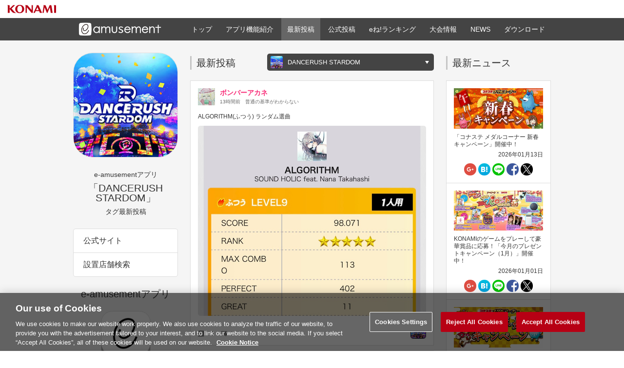

--- FILE ---
content_type: text/html; charset=UTF-8
request_url: https://eam.573.jp/app/web/post/?list_type=5&game_id=91
body_size: 151902
content:
<!DOCTYPE html PUBLIC "-//W3C//DTD XHTML 1.0 Transitional//EN" "http://www.w3.org/TR/xhtml1/DTD/xhtml1-transitional.dtd">
<html xmlns="http://www.w3.org/1999/xhtml" xml:lang="ja" lang="ja">
<head>
    <meta http-equiv="content-type" content="text/html; charset=UTF-8" />
    <meta http-equiv="content-style-type" content="text/css" />
    <meta http-equiv="content-script-type" content="text/javascript" />
    <meta http-equiv="X-UA-Compatible" content="IE=9" />
    <meta name="keywords" content="いーあみゅ,イーアミュ,アミューズメント,e-amusement,eAM,eAMU,e-amusementアプリ,コナミ,KONAMI,最新投稿,タイムライン,DANCERUSH STARDOM" />

            <meta name="description" content="e-amusementアプリでみんなが投稿した「DANCERUSH STARDOM」タグの最新投稿のご紹介。他のKONAMIのe-amusementコンテンツ毎に絞込みもできます。" />
        <meta property="og:type" content="website"/>
        <meta property="og:title" content="e-amusementアプリ「DANCERUSH STARDOM」タグの最新投稿"/>
        <meta property="og:description" content="e-amusementアプリでみんなが投稿した「DANCERUSH STARDOM」タグの最新投稿のご紹介。他のKONAMIのe-amusementコンテンツ毎に絞込みもできます。"/>
        <meta property="og:url" content="https://eam.573.jp/app/web/post/index.php?list_type=5&game_id=91"/>
        <meta property="og:site_name" content="e-amusementアプリ公式"/>
        <meta property="og:image" content="https://eam.573.jp/app/web/img/dancerush_stardom_l.jpg"/>
        <title>「DANCERUSH STARDOM」タグの最新投稿</title>
        
    <link href="../css/pc/reset.css" rel="stylesheet" type="text/css" />
    <link href="../css/pc/layout_common.css?v7" rel="stylesheet" type="text/css" />
    <link href="../css/pc/layout_timeline.css?v7" rel="stylesheet" type="text/css" />
    <link href="../css/pc/layout_news.css" rel="stylesheet" type="text/css" />
    <link rel="shortcut icon" href="/app/web/img/common/favicon.ico" />

            <link rel="canonical" href="https://eam.573.jp/app/web/post/?list_type=5&game_id=91" />
    
    
    <script>(function(w,d,s,l,i){w[l]=w[l]||[];w[l].push({'gtm.start':
                new Date().getTime(),event:'gtm.js'});var f=d.getElementsByTagName(s)[0],
                j=d.createElement(s),dl=l!='dataLayer'?'&l='+l:'';j.async=true;j.src=
                'https://www.googletagmanager.com/gtm.js?id='+i+dl;f.parentNode.insertBefore(j,f);
        })(window,document,'script','dataLayer','GTM-MTFWQBD8');</script>
        <script type="application/ld+json">

[{
	"@context": "http://schema.org",
	"@type": "Organization",
	"description": "e-amusementアプリは、KONAMIのアミューズメントゲームと連携したコナミ公式のコミュニケーションアプリです。ゲーム結果画面（プレーシェア）を簡単投稿！同じプレイスタイルのゲーム仲間をみつけて、共通の話題で盛り上がろう！今すぐ無料ダウンロード！アプリの使い方や最新機能も公式サイトで紹介します。",
	"name": "e-amusementアプリ公式",
	"url": "https://eam.573.jp/app/web/",
	"logo": "https://eam.573.jp/app/web/img/pc/common_twitter_card_ver3.jpg"
},
{
	"@context": "http://schema.org",
	"@type": "SoftwareApplication",
	"name": "e-amusementアプリ",
	"description": "e-amusementアプリは、KONAMIのアミューズメントゲームと連携したコナミ公式のコミュニケーションアプリです。ゲーム結果画面（プレーシェア）を簡単投稿！同じプレイスタイルのゲーム仲間をみつけて、共通の話題で盛り上がろう！今すぐ無料ダウンロード！アプリの使い方や最新機能も公式サイトで紹介します。",
	"screenshot": "https://eam.573.jp/app/web/img/pc/ss/ver3_0_01.jpg",
	"image": "https://eam.573.jp/app/web/img/pc/app_icon.png",
	"applicationCategory": "ソーシャルネットワーキング",
	"datePublished": "2013-12-18",
	"offers": {
		"price": "0",
		"name": "Konami Digital Entertainment"
	},
	"operatingSystem": "iOS 12.0 以降 / Android 8.0 以降の端末"
}]

</script></head>
<body>
    <noscript><iframe src="https://www.googletagmanager.com/ns.html?id=GTM-MTFWQBD8" height="0" width="0" style="display:none; visibility:hidden"></iframe></noscript>    <div id="wrapper">
        <div id="container">
                    <div id="common-header">
        <div class="common-menu">
            <ul>
                <li class="konami"><a href="https://www.konami.com/games/" target="_blank"><img src="/app/web/img/ci/logo/konami_logo_normal.png" alt="KONAMI" /></a></li>
            </ul>
        </div>
        <div class="eaapp-common-menu" id="eaapp-common-menu">
            <div class="main">
                <p class="eaapp-logo"><a href="/app/web/"><img src="/app/web/img/sp/common_menu_logo.png?v2" alt="e-amusementアプリはKONAMIのアミューズメントゲームと連携したコミュニケーションアプリです" width="172px" /><strong>e-amusementアプリはKONAMIのアミューズメントゲームと連携したコミュニケーションアプリです</strong></a></p>
                <ul itemtype="http://www.schema.org/SiteNavigationElement" itemscope="itemscope">
                    <li itemprop="name"><a href="/app/web/">トップ</a></li>
                    <li itemprop="name"><a href="/app/web/howto/">アプリ機能紹介</a></li>
                    <li class="on" itemprop="name"><a href="/app/web/post/">最新投稿</a></li>
                    <li itemprop="name"><a href="/app/web/post/official/">公式投稿</a></li>
                    <li itemprop="name"><a href="/app/web/ranking/">eね!ランキング</a></li>
                    <li itemprop="name"><a href="/app/web/eatos/qma/">大会情報</a></li>
                    <li itemprop="name"><a href="/app/news/">NEWS</a></li>
                    <li><a href="javascript: void(0);" onclick="commonMenuController.dispDownloadApp();">ダウンロード</a></li>
                </ul>
            </div>
        </div>
    </div>
    
            <div class="container-wrap " id="timeline">
                <div class="main">
                    <div class="left-menu">
                        <div class="ttl">
                                                            <p class="tag"><img src="https://eam.573.jp/app/web/img/dancerush_stardom_l.jpg" alt="DANCERUSH STARDOM" /></p>
                                <h1>e-amusementアプリ<strong>「DANCERUSH STARDOM」</strong>タグ最新投稿</h1>
                                                    </div>
                        <div class="nav">
                            <ul>
                                                                                                    
                                                                                                                                                                                                                                                                                                                                                                                                                                                                                                                                                                                                                                                                                                                                                                                                                                                                                                                                                                                                                                                                                                                                                                        <li><a href="https://p.eagate.573.jp/game/dan/" target="_blank">公式サイト</a></li>
                                                                                                                <li><a href="https://p.eagate.573.jp/game/facility/search/p/index.html?gkey=DAN" target="_blank">設置店舗検索</a></li>
                                                                                                </ul>
                        </div>

                            <div class="playshare-info">
            </div>

                        <div class="app-info">
                            <h2>e-amusementアプリ</h2>
                            <dl>
                                <dt><img src="../img/pc/app_icon.png" alt="e-amusementアプリ" /></dt>
                                <dd>e-amusementアプリはゲームライフがさらに面白くなるコミュニケーションサービスです。アーケードゲームのゲーム結果画面や、撮影した写真を直接アプリケーションへ投稿して、みんなと共有できます。</dd>
                                <dt>ダウンロード</dt>
                                <dd class="download">
                                    <p>iOS 12.0 以降<br>Android 8.0 以降の端末</p>
                                    <ul>
                                        <li><a href="https://itunes.apple.com/jp/app/konamieam/id680436505?ls=1&mt=8" target="_blank"><img src="../img/sns/badge_app_store.png" alt="e-amusementアプリ iOS ダウンロード" width="135px" /></a></li>
                                        <li><a href="https://play.google.com/store/apps/details?id=jp.konami.eam.link" target="_blank"><img src="../img/sns/badge_google_play.png" alt="e-amusementアプリ Android ダウンロード"  width="135px" /></a></li>
                                        <li><img src="../img/pc/qr.gif" alt="e-amusementアプリ ダウンロード二次元バーコード" /></li>
                                    </ul>
                                    <p>※e-amusementアプリは、スマートフォンでご利用いただけます。</p>
                                </dd>
                            </dl>
                        </div>
                                            </div>
                    <div class="main-cont" id="timeline-list">
                        <div class="ttl">
                            <h2>最新投稿</h2>
                            <select name="" id="timeline-game-list">
                                <option value="0">全ての投稿</option>
                                <option value="10000">公式アカウント</option>
                                <option value="10001">プロ雀士</option>
                                                                    <option value="1">アニマロッタ 勇者アニマと竜の秘宝</option>
                                                                    <option value="2">エルドラクラウン 悠久のラビリンス</option>
                                                                    <option value="4">Winning Eleven ARCADE CHAMPIONSHIP</option>
                                                                    <option value="76">オトカドール</option>
                                                                    <option value="99">カードコネクト</option>
                                                                    <option value="54">カラコロッタ トロピカルリゾート</option>
                                                                    <option value="5">GITADORA</option>
                                                                    <option value="114">QuizKnock STADIUM</option>
                                                                    <option value="6">クイズマジックアカデミー</option>
                                                                    <option value="89">クイズマジックアカデミー ロストファンタリウム</option>
                                                                    <option value="8">GRANDCROSS CHRONICLE</option>
                                                                    <option value="111">GRANDCROSS GOLD</option>
                                                                    <option value="115">いちかのごちゃまぜMix UP！</option>
                                                                    <option value="41">DREAM SPHERE GRANDCROSS</option>
                                                                    <option value="97">GRANDCROSS LEGEND</option>
                                                                    <option value="119">コナクレ</option>
                                                                    <option value="10">GI-GranDesire</option>
                                                                    <option value="79">GI-VICTORY ROAD</option>
                                                                    <option value="88">GI-WorldClassic</option>
                                                                    <option value="122">GI-WorldClassic GLORY</option>
                                                                    <option value="110">GI-WorldClassic RISING</option>
                                                                    <option value="55">ご当地あラウンド</option>
                                                                    <option value="109">コナステ メダルコーナー</option>
                                                                    <option value="11">SOUND VOLTEX</option>
                                                                    <option value="68">ShadowPrincess</option>
                                                                    <option value="63">SCOTTO</option>
                                                                    <option value="12">スティールクロニクルヴィクトルーパーズ</option>
                                                                    <option value="13">SPINFEVER </option>
                                                                    <option value="14">DanceEvolution ARCADE</option>
                                                                    <option value="100">スマッシュスタジアム</option>
                                                                    <option value="113">DANCE aROUND</option>
                                                                    <option value="15">DanceDanceRevolution</option>
                                                                    <option value="91" selected>DANCERUSH STARDOM</option>
                                                                    <option value="116">チェイスチェイスジョーカーズ</option>
                                                                    <option value="81">ツナガロッタ アニマと虹色の秘境</option>
                                                                    <option value="106">DUEL DREAM</option>
                                                                    <option value="107">DUEL DREAM 店舗発信情報</option>
                                                                    <option value="17">天下一将棋会2</option>
                                                                    <option value="62">beat gather</option>
                                                                    <option value="92">ときめきアイドル</option>
                                                                    <option value="86">トレジャーシュート</option>
                                                                    <option value="83">ノスタルジア Op.3</option>
                                                                    <option value="57">BeatStream</option>
                                                                    <option value="18">beatmania IIDX 33 Sparkle Shower</option>
                                                                    <option value="77">beatmania IIDX INFINITAS</option>
                                                                    <option value="121">パワフルプロ野球 開幕メダルシリーズ！</option>
                                                                    <option value="96">バンめし♪</option>
                                                                    <option value="3">VENUS FOUNTAIN</option>
                                                                    <option value="73">ひなビタ♪</option>
                                                                    <option value="94">ビシバシチャンネル</option>
                                                                    <option value="19">フォーチュントリニティ 時空のダイヤモンド</option>
                                                                    <option value="78">FEATURE PREMIUM</option>
                                                                    <option value="105">武装神姫 アーマードプリンセス バトルコンダクター</option>
                                                                    <option value="22">pop&#039;n music High☆Cheers!!</option>
                                                                    <option value="120">ポラリスコード</option>
                                                                    <option value="23">麻雀格闘倶楽部 UNION</option>
                                                                    <option value="93">ボンバーマン・ザ・メダル</option>
                                                                    <option value="45">麻雀格闘倶楽部Sp</option>
                                                                    <option value="118">麻雀ファイトガール</option>
                                                                    <option value="87">ボンバーガール レインボー</option>
                                                                    <option value="90">マーブルフィーバー</option>
                                                                    <option value="85">マジカルシューター</option>
                                                                    <option value="112">eMAH-JONG 麻雀格闘倶楽部 プロトーナメント</option>
                                                                    <option value="75">祭deフィーバー!!</option>
                                                                    <option value="64">回せ！ギアドライブ</option>
                                                                    <option value="71">MUSECA 1+1/2</option>
                                                                    <option value="25">ミライダガッキ</option>
                                                                    <option value="48">ミリオネット</option>
                                                                    <option value="117">桃太郎電鉄 ～メダルゲームも定番！～</option>
                                                                    <option value="124">桃太郎電鉄ワールド ～地球もメダルもまわってる！～</option>
                                                                    <option value="28">モンスター烈伝 オレカバトル2</option>
                                                                    <option value="123">モンスター烈伝 オレカバトル2 パンドラのメダル</option>
                                                                    <option value="29">jubeat beyond the Ave.</option>
                                                                    <option value="30">jubeat（ユビート）</option>
                                                                    <option value="32">REFLEC BEAT</option>
                                                                    <option value="33">REFLEC BEAT plus</option>
                                                                    <option value="101">いちかのBEMANI超じゃんけん大会2020</option>
                                                                    <option value="102">毎週！いちかの超BEMANIラッシュ2020</option>
                                                                    <option value="104">BEMANI MusiQ FES</option>
                                                                    <option value="65">KAC</option>
                                                                    <option value="103">PASELIポイントくじ</option>
                                                                    <option value="49">e-amusement</option>
                                                                    <option value="61">お絵描き</option>
                                                                    <option value="53">BEMANI</option>
                                                                    <option value="58">PASELI</option>
                                                                    <option value="72">プロ雀士参戦情報</option>
                                                                    <option value="98">BEMANI PRO LEAGUE</option>
                                                                    <option value="84">い～あみゅ新聞</option>
                                                                    <option value="108">BEMANI 2021真夏の歌合戦5番勝負</option>
                                                            </select>
                            <div class="game-tag">
                                <div class="select-tag" id="timeline-select-tag">
                                    <dl>
                                                                                    <dt><img src="https://eam.573.jp/app/web/img/dancerush_stardom.jpg" alt="DANCERUSH STARDOM"></dt>
                                            <dd>DANCERUSH STARDOM</dd>
                                                                            </dl>
                                </div>
                                <div class="game-tag-list" id="timeline-game-tag">
                                    <ul>
                                        <li >
                                            <a href="/app/web/post/">
                                                <dl>
                                                    <dt><img src="../img/ea_contribute_all.png" alt="全ての投稿"></dt>
                                                    <dd>全ての投稿</dd>
                                                </dl>
                                            </a>
                                        </li>
                                        <li >
                                            <a href="/app/web/post/?list_type=6">
                                                <dl>
                                                    <dt><img src="../img/ea_offical.png" alt="公式アカウント"></dt>
                                                    <dd>公式アカウント</dd>
                                                </dl>
                                            </a>
                                        </li>
                                        <li >
                                            <a href="/app/web/post/?list_type=7">
                                                <dl>
                                                    <dt><img src="../img/mfc_pro.jpg" alt="プロ雀士"></dt>
                                                    <dd>プロ雀士</dd>
                                                </dl>
                                            </a>
                                        </li>
                                                                                <li >
                                            <a href="/app/web/post/?list_type=5&game_id=1">
                                                <dl>
                                                    <dt><img src="https://eam.573.jp/app/web/img/anima8.jpg" alt="アニマロッタ 勇者アニマと竜の秘宝"></dt>
                                                    <dd>アニマロッタ 勇者アニマと竜の秘宝</dd>
                                                </dl>
                                            </a>
                                        </li>
                                                                                <li >
                                            <a href="/app/web/post/?list_type=5&game_id=2">
                                                <dl>
                                                    <dt><img src="https://eam.573.jp/app/web/img/ec_3.jpg" alt="エルドラクラウン 悠久のラビリンス"></dt>
                                                    <dd>エルドラクラウン 悠久のラビリンス</dd>
                                                </dl>
                                            </a>
                                        </li>
                                                                                <li >
                                            <a href="/app/web/post/?list_type=5&game_id=4">
                                                <dl>
                                                    <dt><img src="https://eam.573.jp/app/web/img/weac.png" alt="Winning Eleven ARCADE CHAMPIONSHIP"></dt>
                                                    <dd>Winning Eleven ARCADE CHAMPIONSHIP</dd>
                                                </dl>
                                            </a>
                                        </li>
                                                                                <li >
                                            <a href="/app/web/post/?list_type=5&game_id=76">
                                                <dl>
                                                    <dt><img src="https://eam.573.jp/app/web/img/otoka.jpg" alt="オトカドール"></dt>
                                                    <dd>オトカドール</dd>
                                                </dl>
                                            </a>
                                        </li>
                                                                                <li >
                                            <a href="/app/web/post/?list_type=5&game_id=99">
                                                <dl>
                                                    <dt><img src="https://eam.573.jp/app/web/img/cardconnect2.jpg" alt="カードコネクト"></dt>
                                                    <dd>カードコネクト</dd>
                                                </dl>
                                            </a>
                                        </li>
                                                                                <li >
                                            <a href="/app/web/post/?list_type=5&game_id=54">
                                                <dl>
                                                    <dt><img src="https://eam.573.jp/app/web/img/cc7.jpg" alt="カラコロッタ トロピカルリゾート"></dt>
                                                    <dd>カラコロッタ トロピカルリゾート</dd>
                                                </dl>
                                            </a>
                                        </li>
                                                                                <li >
                                            <a href="/app/web/post/?list_type=5&game_id=5">
                                                <dl>
                                                    <dt><img src="https://eam.573.jp/app/web/img/gitadora_galaxywave_delta.jpg" alt="GITADORA"></dt>
                                                    <dd>GITADORA</dd>
                                                </dl>
                                            </a>
                                        </li>
                                                                                <li >
                                            <a href="/app/web/post/?list_type=5&game_id=114">
                                                <dl>
                                                    <dt><img src="https://eam.573.jp/app/web/img/qk_stadium.jpg" alt="QuizKnock STADIUM"></dt>
                                                    <dd>QuizKnock STADIUM</dd>
                                                </dl>
                                            </a>
                                        </li>
                                                                                <li >
                                            <a href="/app/web/post/?list_type=5&game_id=6">
                                                <dl>
                                                    <dt><img src="https://eam.573.jp/app/web/img/qma_19.jpg" alt="クイズマジックアカデミー"></dt>
                                                    <dd>クイズマジックアカデミー</dd>
                                                </dl>
                                            </a>
                                        </li>
                                                                                <li >
                                            <a href="/app/web/post/?list_type=5&game_id=89">
                                                <dl>
                                                    <dt><img src="https://eam.573.jp/app/web/img/qma_app.jpg" alt="クイズマジックアカデミー ロストファンタリウム"></dt>
                                                    <dd>クイズマジックアカデミー ロストファンタリウム</dd>
                                                </dl>
                                            </a>
                                        </li>
                                                                                <li >
                                            <a href="/app/web/post/?list_type=5&game_id=8">
                                                <dl>
                                                    <dt><img src="https://eam.573.jp/app/web/img/grand.png" alt="GRANDCROSS CHRONICLE"></dt>
                                                    <dd>GRANDCROSS CHRONICLE</dd>
                                                </dl>
                                            </a>
                                        </li>
                                                                                <li >
                                            <a href="/app/web/post/?list_type=5&game_id=111">
                                                <dl>
                                                    <dt><img src="https://eam.573.jp/app/web/img/grandcross_gold.jpg" alt="GRANDCROSS GOLD"></dt>
                                                    <dd>GRANDCROSS GOLD</dd>
                                                </dl>
                                            </a>
                                        </li>
                                                                                <li >
                                            <a href="/app/web/post/?list_type=5&game_id=115">
                                                <dl>
                                                    <dt><img src="https://eam.573.jp/app/web/img/gmz2022.jpg" alt="いちかのごちゃまぜMix UP！"></dt>
                                                    <dd>いちかのごちゃまぜMix UP！</dd>
                                                </dl>
                                            </a>
                                        </li>
                                                                                <li >
                                            <a href="/app/web/post/?list_type=5&game_id=41">
                                                <dl>
                                                    <dt><img src="https://eam.573.jp/app/web/img/dream.png" alt="DREAM SPHERE GRANDCROSS"></dt>
                                                    <dd>DREAM SPHERE GRANDCROSS</dd>
                                                </dl>
                                            </a>
                                        </li>
                                                                                <li >
                                            <a href="/app/web/post/?list_type=5&game_id=97">
                                                <dl>
                                                    <dt><img src="https://eam.573.jp/app/web/img/grandcross_legend.jpg" alt="GRANDCROSS LEGEND"></dt>
                                                    <dd>GRANDCROSS LEGEND</dd>
                                                </dl>
                                            </a>
                                        </li>
                                                                                <li >
                                            <a href="/app/web/post/?list_type=5&game_id=119">
                                                <dl>
                                                    <dt><img src="https://eam.573.jp/app/web/img/konakure.jpg" alt="コナクレ"></dt>
                                                    <dd>コナクレ</dd>
                                                </dl>
                                            </a>
                                        </li>
                                                                                <li >
                                            <a href="/app/web/post/?list_type=5&game_id=10">
                                                <dl>
                                                    <dt><img src="https://eam.573.jp/app/web/img/g1.png" alt="GI-GranDesire"></dt>
                                                    <dd>GI-GranDesire</dd>
                                                </dl>
                                            </a>
                                        </li>
                                                                                <li >
                                            <a href="/app/web/post/?list_type=5&game_id=79">
                                                <dl>
                                                    <dt><img src="https://eam.573.jp/app/web/img/victoryroad.jpg" alt="GI-VICTORY ROAD"></dt>
                                                    <dd>GI-VICTORY ROAD</dd>
                                                </dl>
                                            </a>
                                        </li>
                                                                                <li >
                                            <a href="/app/web/post/?list_type=5&game_id=88">
                                                <dl>
                                                    <dt><img src="https://eam.573.jp/app/web/img/g1_world_classic.jpg" alt="GI-WorldClassic"></dt>
                                                    <dd>GI-WorldClassic</dd>
                                                </dl>
                                            </a>
                                        </li>
                                                                                <li >
                                            <a href="/app/web/post/?list_type=5&game_id=122">
                                                <dl>
                                                    <dt><img src="https://eam.573.jp/app/web/img/g1_wc_glory.jpg" alt="GI-WorldClassic GLORY"></dt>
                                                    <dd>GI-WorldClassic GLORY</dd>
                                                </dl>
                                            </a>
                                        </li>
                                                                                <li >
                                            <a href="/app/web/post/?list_type=5&game_id=110">
                                                <dl>
                                                    <dt><img src="https://eam.573.jp/app/web/img/g1_wc_rising.jpg" alt="GI-WorldClassic RISING"></dt>
                                                    <dd>GI-WorldClassic RISING</dd>
                                                </dl>
                                            </a>
                                        </li>
                                                                                <li >
                                            <a href="/app/web/post/?list_type=5&game_id=55">
                                                <dl>
                                                    <dt><img src="https://eam.573.jp/app/web/img/gotochiaround.png" alt="ご当地あラウンド"></dt>
                                                    <dd>ご当地あラウンド</dd>
                                                </dl>
                                            </a>
                                        </li>
                                                                                <li >
                                            <a href="/app/web/post/?list_type=5&game_id=109">
                                                <dl>
                                                    <dt><img src="https://eam.573.jp/app/web/img/medal_konasute.jpg" alt="コナステ メダルコーナー"></dt>
                                                    <dd>コナステ メダルコーナー</dd>
                                                </dl>
                                            </a>
                                        </li>
                                                                                <li >
                                            <a href="/app/web/post/?list_type=5&game_id=11">
                                                <dl>
                                                    <dt><img src="https://eam.573.jp/app/web/img/sv7.jpg" alt="SOUND VOLTEX"></dt>
                                                    <dd>SOUND VOLTEX</dd>
                                                </dl>
                                            </a>
                                        </li>
                                                                                <li >
                                            <a href="/app/web/post/?list_type=5&game_id=68">
                                                <dl>
                                                    <dt><img src="https://eam.573.jp/app/web/img/shadowprincess.jpg" alt="ShadowPrincess"></dt>
                                                    <dd>ShadowPrincess</dd>
                                                </dl>
                                            </a>
                                        </li>
                                                                                <li >
                                            <a href="/app/web/post/?list_type=5&game_id=63">
                                                <dl>
                                                    <dt><img src="https://eam.573.jp/app/web/img/scotto.jpg" alt="SCOTTO"></dt>
                                                    <dd>SCOTTO</dd>
                                                </dl>
                                            </a>
                                        </li>
                                                                                <li >
                                            <a href="/app/web/post/?list_type=5&game_id=12">
                                                <dl>
                                                    <dt><img src="https://eam.573.jp/app/web/img/steel.png" alt="スティールクロニクルヴィクトルーパーズ"></dt>
                                                    <dd>スティールクロニクルヴィクトルーパーズ</dd>
                                                </dl>
                                            </a>
                                        </li>
                                                                                <li >
                                            <a href="/app/web/post/?list_type=5&game_id=13">
                                                <dl>
                                                    <dt><img src="https://eam.573.jp/app/web/img/spin.png" alt="SPINFEVER "></dt>
                                                    <dd>SPINFEVER </dd>
                                                </dl>
                                            </a>
                                        </li>
                                                                                <li >
                                            <a href="/app/web/post/?list_type=5&game_id=14">
                                                <dl>
                                                    <dt><img src="https://eam.573.jp/app/web/img/devo.png" alt="DanceEvolution ARCADE"></dt>
                                                    <dd>DanceEvolution ARCADE</dd>
                                                </dl>
                                            </a>
                                        </li>
                                                                                <li >
                                            <a href="/app/web/post/?list_type=5&game_id=100">
                                                <dl>
                                                    <dt><img src="https://eam.573.jp/app/web/img/smasta.jpg" alt="スマッシュスタジアム"></dt>
                                                    <dd>スマッシュスタジアム</dd>
                                                </dl>
                                            </a>
                                        </li>
                                                                                <li >
                                            <a href="/app/web/post/?list_type=5&game_id=113">
                                                <dl>
                                                    <dt><img src="https://eam.573.jp/app/web/img/dance_around.jpg" alt="DANCE aROUND"></dt>
                                                    <dd>DANCE aROUND</dd>
                                                </dl>
                                            </a>
                                        </li>
                                                                                <li >
                                            <a href="/app/web/post/?list_type=5&game_id=15">
                                                <dl>
                                                    <dt><img src="https://eam.573.jp/app/web/img/ddr_world.jpg" alt="DanceDanceRevolution"></dt>
                                                    <dd>DanceDanceRevolution</dd>
                                                </dl>
                                            </a>
                                        </li>
                                                                                <li class="selected">
                                            <a href="/app/web/post/?list_type=5&game_id=91">
                                                <dl>
                                                    <dt><img src="https://eam.573.jp/app/web/img/dancerush_stardom.jpg" alt="DANCERUSH STARDOM"></dt>
                                                    <dd>DANCERUSH STARDOM</dd>
                                                </dl>
                                            </a>
                                        </li>
                                                                                <li >
                                            <a href="/app/web/post/?list_type=5&game_id=116">
                                                <dl>
                                                    <dt><img src="https://eam.573.jp/app/web/img/ccj.jpg" alt="チェイスチェイスジョーカーズ"></dt>
                                                    <dd>チェイスチェイスジョーカーズ</dd>
                                                </dl>
                                            </a>
                                        </li>
                                                                                <li >
                                            <a href="/app/web/post/?list_type=5&game_id=81">
                                                <dl>
                                                    <dt><img src="https://eam.573.jp/app/web/img/tsunagalotta2.jpg" alt="ツナガロッタ アニマと虹色の秘境"></dt>
                                                    <dd>ツナガロッタ アニマと虹色の秘境</dd>
                                                </dl>
                                            </a>
                                        </li>
                                                                                <li >
                                            <a href="/app/web/post/?list_type=5&game_id=106">
                                                <dl>
                                                    <dt><img src="https://eam.573.jp/app/web/img/dueldream.jpg" alt="DUEL DREAM"></dt>
                                                    <dd>DUEL DREAM</dd>
                                                </dl>
                                            </a>
                                        </li>
                                                                                <li >
                                            <a href="/app/web/post/?list_type=5&game_id=107">
                                                <dl>
                                                    <dt><img src="https://eam.573.jp/app/web/img/dueldream_shop.jpg" alt="DUEL DREAM 店舗発信情報"></dt>
                                                    <dd>DUEL DREAM 店舗発信情報</dd>
                                                </dl>
                                            </a>
                                        </li>
                                                                                <li >
                                            <a href="/app/web/post/?list_type=5&game_id=17">
                                                <dl>
                                                    <dt><img src="https://eam.573.jp/app/web/img/shogi.jpg" alt="天下一将棋会2"></dt>
                                                    <dd>天下一将棋会2</dd>
                                                </dl>
                                            </a>
                                        </li>
                                                                                <li >
                                            <a href="/app/web/post/?list_type=5&game_id=62">
                                                <dl>
                                                    <dt><img src="https://eam.573.jp/app/web/img/beatgather_ios_ad.jpg" alt="beat gather"></dt>
                                                    <dd>beat gather</dd>
                                                </dl>
                                            </a>
                                        </li>
                                                                                <li >
                                            <a href="/app/web/post/?list_type=5&game_id=92">
                                                <dl>
                                                    <dt><img src="https://eam.573.jp/app/web/img/tokimeki_idol.jpg" alt="ときめきアイドル"></dt>
                                                    <dd>ときめきアイドル</dd>
                                                </dl>
                                            </a>
                                        </li>
                                                                                <li >
                                            <a href="/app/web/post/?list_type=5&game_id=86">
                                                <dl>
                                                    <dt><img src="https://eam.573.jp/app/web/img/treasure_shoot.jpg" alt="トレジャーシュート"></dt>
                                                    <dd>トレジャーシュート</dd>
                                                </dl>
                                            </a>
                                        </li>
                                                                                <li >
                                            <a href="/app/web/post/?list_type=5&game_id=83">
                                                <dl>
                                                    <dt><img src="https://eam.573.jp/app/web/img/nostalgia_op3.jpg" alt="ノスタルジア Op.3"></dt>
                                                    <dd>ノスタルジア Op.3</dd>
                                                </dl>
                                            </a>
                                        </li>
                                                                                <li >
                                            <a href="/app/web/post/?list_type=5&game_id=57">
                                                <dl>
                                                    <dt><img src="https://eam.573.jp/app/web/img/beatstream_animtrive.png" alt="BeatStream"></dt>
                                                    <dd>BeatStream</dd>
                                                </dl>
                                            </a>
                                        </li>
                                                                                <li >
                                            <a href="/app/web/post/?list_type=5&game_id=18">
                                                <dl>
                                                    <dt><img src="https://eam.573.jp/app/web/img/2dx33.jpg" alt="beatmania IIDX 33 Sparkle Shower"></dt>
                                                    <dd>beatmania IIDX 33 Sparkle Shower</dd>
                                                </dl>
                                            </a>
                                        </li>
                                                                                <li >
                                            <a href="/app/web/post/?list_type=5&game_id=77">
                                                <dl>
                                                    <dt><img src="https://eam.573.jp/app/web/img/infinitas_2.jpg" alt="beatmania IIDX INFINITAS"></dt>
                                                    <dd>beatmania IIDX INFINITAS</dd>
                                                </dl>
                                            </a>
                                        </li>
                                                                                <li >
                                            <a href="/app/web/post/?list_type=5&game_id=121">
                                                <dl>
                                                    <dt><img src="https://eam.573.jp/app/web/img/pawa_medal.jpg" alt="パワフルプロ野球 開幕メダルシリーズ！"></dt>
                                                    <dd>パワフルプロ野球 開幕メダルシリーズ！</dd>
                                                </dl>
                                            </a>
                                        </li>
                                                                                <li >
                                            <a href="/app/web/post/?list_type=5&game_id=96">
                                                <dl>
                                                    <dt><img src="https://eam.573.jp/app/web/img/banmeshi.png" alt="バンめし♪"></dt>
                                                    <dd>バンめし♪</dd>
                                                </dl>
                                            </a>
                                        </li>
                                                                                <li >
                                            <a href="/app/web/post/?list_type=5&game_id=3">
                                                <dl>
                                                    <dt><img src="https://eam.573.jp/app/web/img/venus.png" alt="VENUS FOUNTAIN"></dt>
                                                    <dd>VENUS FOUNTAIN</dd>
                                                </dl>
                                            </a>
                                        </li>
                                                                                <li >
                                            <a href="/app/web/post/?list_type=5&game_id=73">
                                                <dl>
                                                    <dt><img src="https://eam.573.jp/app/web/img/hinabita.png" alt="ひなビタ♪"></dt>
                                                    <dd>ひなビタ♪</dd>
                                                </dl>
                                            </a>
                                        </li>
                                                                                <li >
                                            <a href="/app/web/post/?list_type=5&game_id=94">
                                                <dl>
                                                    <dt><img src="https://eam.573.jp/app/web/img/bishibashi_channnel.png" alt="ビシバシチャンネル"></dt>
                                                    <dd>ビシバシチャンネル</dd>
                                                </dl>
                                            </a>
                                        </li>
                                                                                <li >
                                            <a href="/app/web/post/?list_type=5&game_id=19">
                                                <dl>
                                                    <dt><img src="https://eam.573.jp/app/web/img/fortune_5.jpg" alt="フォーチュントリニティ 時空のダイヤモンド"></dt>
                                                    <dd>フォーチュントリニティ 時空のダイヤモンド</dd>
                                                </dl>
                                            </a>
                                        </li>
                                                                                <li >
                                            <a href="/app/web/post/?list_type=5&game_id=78">
                                                <dl>
                                                    <dt><img src="https://eam.573.jp/app/web/img/featurepremium.jpg" alt="FEATURE PREMIUM"></dt>
                                                    <dd>FEATURE PREMIUM</dd>
                                                </dl>
                                            </a>
                                        </li>
                                                                                <li >
                                            <a href="/app/web/post/?list_type=5&game_id=105">
                                                <dl>
                                                    <dt><img src="https://eam.573.jp/app/web/img/busou_bc.jpg" alt="武装神姫 アーマードプリンセス バトルコンダクター"></dt>
                                                    <dd>武装神姫 アーマードプリンセス バトルコンダクター</dd>
                                                </dl>
                                            </a>
                                        </li>
                                                                                <li >
                                            <a href="/app/web/post/?list_type=5&game_id=22">
                                                <dl>
                                                    <dt><img src="https://eam.573.jp/app/web/img/popn29.jpg" alt="pop&#039;n music High☆Cheers!!"></dt>
                                                    <dd>pop&#039;n music High☆Cheers!!</dd>
                                                </dl>
                                            </a>
                                        </li>
                                                                                <li >
                                            <a href="/app/web/post/?list_type=5&game_id=120">
                                                <dl>
                                                    <dt><img src="https://eam.573.jp/app/web/img/polarischord.jpg" alt="ポラリスコード"></dt>
                                                    <dd>ポラリスコード</dd>
                                                </dl>
                                            </a>
                                        </li>
                                                                                <li >
                                            <a href="/app/web/post/?list_type=5&game_id=23">
                                                <dl>
                                                    <dt><img src="https://eam.573.jp/app/web/img/mfc_union.jpg" alt="麻雀格闘倶楽部 UNION"></dt>
                                                    <dd>麻雀格闘倶楽部 UNION</dd>
                                                </dl>
                                            </a>
                                        </li>
                                                                                <li >
                                            <a href="/app/web/post/?list_type=5&game_id=93">
                                                <dl>
                                                    <dt><img src="https://eam.573.jp/app/web/img/bomberman_medal.jpg" alt="ボンバーマン・ザ・メダル"></dt>
                                                    <dd>ボンバーマン・ザ・メダル</dd>
                                                </dl>
                                            </a>
                                        </li>
                                                                                <li >
                                            <a href="/app/web/post/?list_type=5&game_id=45">
                                                <dl>
                                                    <dt><img src="https://eam.573.jp/app/web/img/mfcsp_04.jpg" alt="麻雀格闘倶楽部Sp"></dt>
                                                    <dd>麻雀格闘倶楽部Sp</dd>
                                                </dl>
                                            </a>
                                        </li>
                                                                                <li >
                                            <a href="/app/web/post/?list_type=5&game_id=118">
                                                <dl>
                                                    <dt><img src="https://eam.573.jp/app/web/img/mfg.jpg" alt="麻雀ファイトガール"></dt>
                                                    <dd>麻雀ファイトガール</dd>
                                                </dl>
                                            </a>
                                        </li>
                                                                                <li >
                                            <a href="/app/web/post/?list_type=5&game_id=87">
                                                <dl>
                                                    <dt><img src="https://eam.573.jp/app/web/img/bombergirl_rainbow.jpg" alt="ボンバーガール レインボー"></dt>
                                                    <dd>ボンバーガール レインボー</dd>
                                                </dl>
                                            </a>
                                        </li>
                                                                                <li >
                                            <a href="/app/web/post/?list_type=5&game_id=90">
                                                <dl>
                                                    <dt><img src="https://eam.573.jp/app/web/img/marblefever.jpg" alt="マーブルフィーバー"></dt>
                                                    <dd>マーブルフィーバー</dd>
                                                </dl>
                                            </a>
                                        </li>
                                                                                <li >
                                            <a href="/app/web/post/?list_type=5&game_id=85">
                                                <dl>
                                                    <dt><img src="https://eam.573.jp/app/web/img/magical_shooter.jpg" alt="マジカルシューター"></dt>
                                                    <dd>マジカルシューター</dd>
                                                </dl>
                                            </a>
                                        </li>
                                                                                <li >
                                            <a href="/app/web/post/?list_type=5&game_id=112">
                                                <dl>
                                                    <dt><img src="https://eam.573.jp/app/web/img/emp2022.jpg" alt="eMAH-JONG 麻雀格闘倶楽部 プロトーナメント"></dt>
                                                    <dd>eMAH-JONG 麻雀格闘倶楽部 プロトーナメント</dd>
                                                </dl>
                                            </a>
                                        </li>
                                                                                <li >
                                            <a href="/app/web/post/?list_type=5&game_id=75">
                                                <dl>
                                                    <dt><img src="https://eam.573.jp/app/web/img/matsuri_de_fever.jpg" alt="祭deフィーバー!!"></dt>
                                                    <dd>祭deフィーバー!!</dd>
                                                </dl>
                                            </a>
                                        </li>
                                                                                <li >
                                            <a href="/app/web/post/?list_type=5&game_id=64">
                                                <dl>
                                                    <dt><img src="https://eam.573.jp/app/web/img/geardrive.png" alt="回せ！ギアドライブ"></dt>
                                                    <dd>回せ！ギアドライブ</dd>
                                                </dl>
                                            </a>
                                        </li>
                                                                                <li >
                                            <a href="/app/web/post/?list_type=5&game_id=71">
                                                <dl>
                                                    <dt><img src="https://eam.573.jp/app/web/img/museca1_2_1.jpg" alt="MUSECA 1+1/2"></dt>
                                                    <dd>MUSECA 1+1/2</dd>
                                                </dl>
                                            </a>
                                        </li>
                                                                                <li >
                                            <a href="/app/web/post/?list_type=5&game_id=25">
                                                <dl>
                                                    <dt><img src="https://eam.573.jp/app/web/img/mirai.png" alt="ミライダガッキ"></dt>
                                                    <dd>ミライダガッキ</dd>
                                                </dl>
                                            </a>
                                        </li>
                                                                                <li >
                                            <a href="/app/web/post/?list_type=5&game_id=48">
                                                <dl>
                                                    <dt><img src="https://eam.573.jp/app/web/img/millionet.png" alt="ミリオネット"></dt>
                                                    <dd>ミリオネット</dd>
                                                </dl>
                                            </a>
                                        </li>
                                                                                <li >
                                            <a href="/app/web/post/?list_type=5&game_id=117">
                                                <dl>
                                                    <dt><img src="https://eam.573.jp/app/web/img/momotetsu_medal.jpg" alt="桃太郎電鉄 ～メダルゲームも定番！～"></dt>
                                                    <dd>桃太郎電鉄 ～メダルゲームも定番！～</dd>
                                                </dl>
                                            </a>
                                        </li>
                                                                                <li >
                                            <a href="/app/web/post/?list_type=5&game_id=124">
                                                <dl>
                                                    <dt><img src="https://eam.573.jp/app/web/img/momotetsu_world.jpg" alt="桃太郎電鉄ワールド ～地球もメダルもまわってる！～"></dt>
                                                    <dd>桃太郎電鉄ワールド ～地球もメダルもまわってる！～</dd>
                                                </dl>
                                            </a>
                                        </li>
                                                                                <li >
                                            <a href="/app/web/post/?list_type=5&game_id=28">
                                                <dl>
                                                    <dt><img src="https://eam.573.jp/app/web/img/oreca2.jpg" alt="モンスター烈伝 オレカバトル2"></dt>
                                                    <dd>モンスター烈伝 オレカバトル2</dd>
                                                </dl>
                                            </a>
                                        </li>
                                                                                <li >
                                            <a href="/app/web/post/?list_type=5&game_id=123">
                                                <dl>
                                                    <dt><img src="https://eam.573.jp/app/web/img/pandora2.jpg" alt="モンスター烈伝 オレカバトル2 パンドラのメダル"></dt>
                                                    <dd>モンスター烈伝 オレカバトル2 パンドラのメダル</dd>
                                                </dl>
                                            </a>
                                        </li>
                                                                                <li >
                                            <a href="/app/web/post/?list_type=5&game_id=29">
                                                <dl>
                                                    <dt><img src="https://eam.573.jp/app/web/img/jubeat_beyond.jpg" alt="jubeat beyond the Ave."></dt>
                                                    <dd>jubeat beyond the Ave.</dd>
                                                </dl>
                                            </a>
                                        </li>
                                                                                <li >
                                            <a href="/app/web/post/?list_type=5&game_id=30">
                                                <dl>
                                                    <dt><img src="https://eam.573.jp/app/web/img/jubeat_app.jpg" alt="jubeat（ユビート）"></dt>
                                                    <dd>jubeat（ユビート）</dd>
                                                </dl>
                                            </a>
                                        </li>
                                                                                <li >
                                            <a href="/app/web/post/?list_type=5&game_id=32">
                                                <dl>
                                                    <dt><img src="https://eam.573.jp/app/web/img/rb_reflesia.jpg" alt="REFLEC BEAT"></dt>
                                                    <dd>REFLEC BEAT</dd>
                                                </dl>
                                            </a>
                                        </li>
                                                                                <li >
                                            <a href="/app/web/post/?list_type=5&game_id=33">
                                                <dl>
                                                    <dt><img src="https://eam.573.jp/app/web/img/replus.png" alt="REFLEC BEAT plus"></dt>
                                                    <dd>REFLEC BEAT plus</dd>
                                                </dl>
                                            </a>
                                        </li>
                                                                                <li >
                                            <a href="/app/web/post/?list_type=5&game_id=101">
                                                <dl>
                                                    <dt><img src="https://eam.573.jp/app/web/img/bjm2020.jpg" alt="いちかのBEMANI超じゃんけん大会2020"></dt>
                                                    <dd>いちかのBEMANI超じゃんけん大会2020</dd>
                                                </dl>
                                            </a>
                                        </li>
                                                                                <li >
                                            <a href="/app/web/post/?list_type=5&game_id=102">
                                                <dl>
                                                    <dt><img src="https://eam.573.jp/app/web/img/wbr2020.jpg" alt="毎週！いちかの超BEMANIラッシュ2020"></dt>
                                                    <dd>毎週！いちかの超BEMANIラッシュ2020</dd>
                                                </dl>
                                            </a>
                                        </li>
                                                                                <li >
                                            <a href="/app/web/post/?list_type=5&game_id=104">
                                                <dl>
                                                    <dt><img src="https://eam.573.jp/app/web/img/musiq2020.jpg" alt="BEMANI MusiQ FES"></dt>
                                                    <dd>BEMANI MusiQ FES</dd>
                                                </dl>
                                            </a>
                                        </li>
                                                                                <li >
                                            <a href="/app/web/post/?list_type=5&game_id=65">
                                                <dl>
                                                    <dt><img src="https://eam.573.jp/app/web/img/kac.jpg" alt="KAC"></dt>
                                                    <dd>KAC</dd>
                                                </dl>
                                            </a>
                                        </li>
                                                                                <li >
                                            <a href="/app/web/post/?list_type=5&game_id=103">
                                                <dl>
                                                    <dt><img src="https://eam.573.jp/app/web/img/campaign_summer2020.jpg" alt="PASELIポイントくじ"></dt>
                                                    <dd>PASELIポイントくじ</dd>
                                                </dl>
                                            </a>
                                        </li>
                                                                                <li >
                                            <a href="/app/web/post/?list_type=5&game_id=49">
                                                <dl>
                                                    <dt><img src="https://eam.573.jp/app/web/img/eamusement.png" alt="e-amusement"></dt>
                                                    <dd>e-amusement</dd>
                                                </dl>
                                            </a>
                                        </li>
                                                                                <li >
                                            <a href="/app/web/post/?list_type=5&game_id=61">
                                                <dl>
                                                    <dt><img src="https://eam.573.jp/app/web/img/paint.jpg" alt="お絵描き"></dt>
                                                    <dd>お絵描き</dd>
                                                </dl>
                                            </a>
                                        </li>
                                                                                <li >
                                            <a href="/app/web/post/?list_type=5&game_id=53">
                                                <dl>
                                                    <dt><img src="https://eam.573.jp/app/web/img/bemani_eapli.png" alt="BEMANI"></dt>
                                                    <dd>BEMANI</dd>
                                                </dl>
                                            </a>
                                        </li>
                                                                                <li >
                                            <a href="/app/web/post/?list_type=5&game_id=58">
                                                <dl>
                                                    <dt><img src="https://eam.573.jp/app/web/img/paseli.png" alt="PASELI"></dt>
                                                    <dd>PASELI</dd>
                                                </dl>
                                            </a>
                                        </li>
                                                                                <li >
                                            <a href="/app/web/post/?list_type=5&game_id=72">
                                                <dl>
                                                    <dt><img src="https://eam.573.jp/app/web/img/mfc_proenter.jpg" alt="プロ雀士参戦情報"></dt>
                                                    <dd>プロ雀士参戦情報</dd>
                                                </dl>
                                            </a>
                                        </li>
                                                                                <li >
                                            <a href="/app/web/post/?list_type=5&game_id=98">
                                                <dl>
                                                    <dt><img src="https://eam.573.jp/app/web/img/bpl.jpg" alt="BEMANI PRO LEAGUE"></dt>
                                                    <dd>BEMANI PRO LEAGUE</dd>
                                                </dl>
                                            </a>
                                        </li>
                                                                                <li >
                                            <a href="/app/web/post/?list_type=5&game_id=84">
                                                <dl>
                                                    <dt><img src="https://eam.573.jp/app/web/img/newspaper12.jpg" alt="い～あみゅ新聞"></dt>
                                                    <dd>い～あみゅ新聞</dd>
                                                </dl>
                                            </a>
                                        </li>
                                                                                <li >
                                            <a href="/app/web/post/?list_type=5&game_id=108">
                                                <dl>
                                                    <dt><img src="https://eam.573.jp/app/web/img/bsb2021.jpg" alt="BEMANI 2021真夏の歌合戦5番勝負"></dt>
                                                    <dd>BEMANI 2021真夏の歌合戦5番勝負</dd>
                                                </dl>
                                            </a>
                                        </li>
                                                                            </ul>
                                </div>
                            </div>
                        </div>
                        <ul class="list">

            <li class="box">
        <div class="article">
                                                                    <a href="/app/web/post/detail.php?post_id=22522524" class="article-link" target="_blank">
                        <dl>
                            <dt>
                                <img class="lazy" src="/app/web/img/pc/dummy.png" data-original="https://kw-dl.konami.net/store/qv/uy/qvuy8skqjnvfn9tu20250619/qvuy8skqjnvfn9tu20250619.thumb_small.jpg" alt="ボンバーアカネ" />
                                                            </dt>
                            <dd class="name">ボンバーアカネ</dd>
                            <dd class="time">13時間前<span>普通の基準がわからない</span></dd>
                                                    </dl>
                                                    <p class="text">ALGORITHM(ふつう)
ランダム選曲</p>
                                                                            <p class="image"><img class="lazy" src="/app/web/img/pc/dummy.png" data-original="https://aqb-dl.konami.net/store7/os/iu/osiuo2s7sinb0qr120260116/osiuo2s7sinb0qr120260116.thumb_low_quality.jpg" alt="ALGORITHM(ふつう)
ランダム選曲" /></p>
                                                                    </a>
                                                            <div class="footer">
                        <ul>
                            <li class="like">16</li>
                            <li class="comment">0</li>
                        </ul>
                                                <p class="game-tab"><a href="/app/web/post/?list_type=5&game_id=91"><img class="lazy" src="/app/web/img/pc/dummy.png" data-original="//eam.573.jp/app/web/img/dancerush_stardom.jpg" alt="" /></a></p>
                                            </div>
                                    </div>
    </li>
                <li class="box">
        <div class="article">
                                                                    <a href="/app/web/post/detail.php?post_id=22522523" class="article-link" target="_blank">
                        <dl>
                            <dt>
                                <img class="lazy" src="/app/web/img/pc/dummy.png" data-original="https://kw-dl.konami.net/store/qv/uy/qvuy8skqjnvfn9tu20250619/qvuy8skqjnvfn9tu20250619.thumb_small.jpg" alt="ボンバーアカネ" />
                                                            </dt>
                            <dd class="name">ボンバーアカネ</dd>
                            <dd class="time">13時間前<span>普通の基準がわからない</span></dd>
                                                    </dl>
                                                    <p class="text">RAVELINE ATTACK(ふつう)
ランダム選曲</p>
                                                                            <p class="image"><img class="lazy" src="/app/web/img/pc/dummy.png" data-original="https://aqb-dl.konami.net/store7/gh/33/gh33nwsqtr4u5bjg20260116/gh33nwsqtr4u5bjg20260116.thumb_low_quality.jpg" alt="RAVELINE ATTACK(ふつう)
ランダム選曲" /></p>
                                                                    </a>
                                                            <div class="footer">
                        <ul>
                            <li class="like">16</li>
                            <li class="comment">0</li>
                        </ul>
                                                <p class="game-tab"><a href="/app/web/post/?list_type=5&game_id=91"><img class="lazy" src="/app/web/img/pc/dummy.png" data-original="//eam.573.jp/app/web/img/dancerush_stardom.jpg" alt="" /></a></p>
                                            </div>
                                    </div>
    </li>
                <li class="box">
        <div class="article">
                                                                    <a href="/app/web/post/detail.php?post_id=22520145" class="article-link" target="_blank">
                        <dl>
                            <dt>
                                <img class="lazy" src="/app/web/img/pc/dummy.png" data-original="https://kw-dl.konami.net/store/qv/uy/qvuy8skqjnvfn9tu20250619/qvuy8skqjnvfn9tu20250619.thumb_small.jpg" alt="ボンバーアカネ" />
                                                            </dt>
                            <dd class="name">ボンバーアカネ</dd>
                            <dd class="time">2日前<span>普通の基準がわからない</span></dd>
                                                    </dl>
                                                    <p class="text">Switch(ふつう)
JUMP譜面元祖じゃ</p>
                                                                            <p class="image"><img class="lazy" src="/app/web/img/pc/dummy.png" data-original="https://aqb-dl.konami.net/store7/oc/wj/ocwjndwxsaz593zd20260114/ocwjndwxsaz593zd20260114.thumb_low_quality.jpg" alt="Switch(ふつう)
JUMP譜面元祖じゃ" /></p>
                                                                    </a>
                                                            <div class="footer">
                        <ul>
                            <li class="like">26</li>
                            <li class="comment">0</li>
                        </ul>
                                                <p class="game-tab"><a href="/app/web/post/?list_type=5&game_id=91"><img class="lazy" src="/app/web/img/pc/dummy.png" data-original="//eam.573.jp/app/web/img/dancerush_stardom.jpg" alt="" /></a></p>
                                            </div>
                                    </div>
    </li>
                <li class="box">
        <div class="article">
                                                                    <a href="/app/web/post/detail.php?post_id=22519021" class="article-link" target="_blank">
                        <dl>
                            <dt>
                                <img class="lazy" src="/app/web/img/pc/dummy.png" data-original="https://kw-dl.konami.net/store/qv/uy/qvuy8skqjnvfn9tu20250619/qvuy8skqjnvfn9tu20250619.thumb_small.jpg" alt="ボンバーアカネ" />
                                                            </dt>
                            <dd class="name">ボンバーアカネ</dd>
                            <dd class="time">3日前<span>普通の基準がわからない</span></dd>
                                                    </dl>
                                                    <p class="text">渚の小悪魔ラヴリィ〜レイディオ(STARDOM Remix) SPONGEBOB EDITION(ふつう)
ランダム選曲</p>
                                                                            <p class="image"><img class="lazy" src="/app/web/img/pc/dummy.png" data-original="https://aqb-dl.konami.net/store7/0o/pf/0opf1fzh4xbwi7zm20260113/0opf1fzh4xbwi7zm20260113.thumb_low_quality.jpg" alt="渚の小悪魔ラヴリィ〜レイディオ(STARDOM Remix) SPONGEBOB EDITION(ふつう)
ランダム選曲" /></p>
                                                                    </a>
                                                            <div class="footer">
                        <ul>
                            <li class="like">30</li>
                            <li class="comment">0</li>
                        </ul>
                                                <p class="game-tab"><a href="/app/web/post/?list_type=5&game_id=91"><img class="lazy" src="/app/web/img/pc/dummy.png" data-original="//eam.573.jp/app/web/img/dancerush_stardom.jpg" alt="" /></a></p>
                                            </div>
                                    </div>
    </li>
                <li class="box">
        <div class="article">
                                                                    <a href="/app/web/post/detail.php?post_id=22514111" class="article-link" target="_blank">
                        <dl>
                            <dt class="achievement">
                                <img class="lazy" src="/app/web/img/pc/dummy.png" data-original="https://kw-dl.konami.net/store/6p/3j/6p3jy62dnbwwl9ul20250905/6p3jy62dnbwwl9ul20250905.thumb_small.jpg" alt="TOMO" />
                                                                <span><img class="lazy" src="/app/web/img/pc/dummy.png" data-original="https://eam.573.jp/app/web/img/badge/anniversary12/ac_icon_0001.png" alt="" width="22px"></span>
                                                            </dt>
                            <dd class="name">TOMO</dd>
                            <dd class="time">6日前<span>2025年も宜しくお願いします＊</span></dd>
                                                    </dl>
                                                    <p class="text">MUTSUKI

新年に併せての睦月(むつき)
この曲はやらないとですね (⁠・⁠ω⁠・⁠)ノ☆</p>
                                                                            <p class="image"><img class="lazy" src="/app/web/img/pc/dummy.png" data-original="https://aqb-dl.konami.net/store7/99/7t/997t957otb1fq20z20260110/997t957otb1fq20z20260110.thumb_low_quality.jpg" alt="MUTSUKI

新年に併せての睦月(むつき)
この曲はやらないとですね (⁠・⁠ω⁠・⁠)ノ☆" /></p>
                                                                    </a>
                                                            <div class="footer">
                        <ul>
                            <li class="like">10</li>
                            <li class="comment">0</li>
                        </ul>
                                                <p class="game-tab"><a href="/app/web/post/?list_type=5&game_id=91"><img class="lazy" src="/app/web/img/pc/dummy.png" data-original="//eam.573.jp/app/web/img/dancerush_stardom.jpg" alt="" /></a></p>
                                            </div>
                                    </div>
    </li>
                <li class="box">
        <div class="article">
                                                                    <a href="/app/web/post/detail.php?post_id=22514103" class="article-link" target="_blank">
                        <dl>
                            <dt class="achievement">
                                <img class="lazy" src="/app/web/img/pc/dummy.png" data-original="https://kw-dl.konami.net/store/6p/3j/6p3jy62dnbwwl9ul20250905/6p3jy62dnbwwl9ul20250905.thumb_small.jpg" alt="TOMO" />
                                                                <span><img class="lazy" src="/app/web/img/pc/dummy.png" data-original="https://eam.573.jp/app/web/img/badge/anniversary12/ac_icon_0001.png" alt="" width="22px"></span>
                                                            </dt>
                            <dd class="name">TOMO</dd>
                            <dd class="time">6日前<span>2025年も宜しくお願いします＊</span></dd>
                                                    </dl>
                                                    <p class="text">[ E ]

DDRの方からREFLECのGLITTERが流れて来て、、
併せるように選曲(笑)</p>
                                                                            <p class="image"><img class="lazy" src="/app/web/img/pc/dummy.png" data-original="https://aqb-dl.konami.net/store7/jl/54/jl5494cyj19xxmex20260110/jl5494cyj19xxmex20260110.thumb_low_quality.jpg" alt="[ E ]

DDRの方からREFLECのGLITTERが流れて来て、、
併せるように選曲(笑)" /></p>
                                                                    </a>
                                                            <div class="footer">
                        <ul>
                            <li class="like">11</li>
                            <li class="comment">0</li>
                        </ul>
                                                <p class="game-tab"><a href="/app/web/post/?list_type=5&game_id=91"><img class="lazy" src="/app/web/img/pc/dummy.png" data-original="//eam.573.jp/app/web/img/dancerush_stardom.jpg" alt="" /></a></p>
                                            </div>
                                    </div>
    </li>
                <li class="box">
        <div class="article">
                                                                    <a href="/app/web/post/detail.php?post_id=22514098" class="article-link" target="_blank">
                        <dl>
                            <dt class="achievement">
                                <img class="lazy" src="/app/web/img/pc/dummy.png" data-original="https://kw-dl.konami.net/store/6p/3j/6p3jy62dnbwwl9ul20250905/6p3jy62dnbwwl9ul20250905.thumb_small.jpg" alt="TOMO" />
                                                                <span><img class="lazy" src="/app/web/img/pc/dummy.png" data-original="https://eam.573.jp/app/web/img/badge/anniversary12/ac_icon_0001.png" alt="" width="22px"></span>
                                                            </dt>
                            <dd class="name">TOMO</dd>
                            <dd class="time">6日前<span>2025年も宜しくお願いします＊</span></dd>
                                                    </dl>
                                                    <p class="text">7 to Smoke

EDMからの選曲、
何気に初フルコンでした☆</p>
                                                                            <p class="image"><img class="lazy" src="/app/web/img/pc/dummy.png" data-original="https://aqb-dl.konami.net/store7/3u/78/3u782z1t6z1hszg320260110/3u782z1t6z1hszg320260110.thumb_low_quality.jpg" alt="7 to Smoke

EDMからの選曲、
何気に初フルコンでした☆" /></p>
                                                                    </a>
                                                            <div class="footer">
                        <ul>
                            <li class="like">11</li>
                            <li class="comment">0</li>
                        </ul>
                                                <p class="game-tab"><a href="/app/web/post/?list_type=5&game_id=91"><img class="lazy" src="/app/web/img/pc/dummy.png" data-original="//eam.573.jp/app/web/img/dancerush_stardom.jpg" alt="" /></a></p>
                                            </div>
                                    </div>
    </li>
                <li class="box">
        <div class="article">
                                                                    <a href="/app/web/post/detail.php?post_id=22514096" class="article-link" target="_blank">
                        <dl>
                            <dt class="achievement">
                                <img class="lazy" src="/app/web/img/pc/dummy.png" data-original="https://kw-dl.konami.net/store/6p/3j/6p3jy62dnbwwl9ul20250905/6p3jy62dnbwwl9ul20250905.thumb_small.jpg" alt="TOMO" />
                                                                <span><img class="lazy" src="/app/web/img/pc/dummy.png" data-original="https://eam.573.jp/app/web/img/badge/anniversary12/ac_icon_0001.png" alt="" width="22px"></span>
                                                            </dt>
                            <dd class="name">TOMO</dd>
                            <dd class="time">6日前<span>2025年も宜しくお願いします＊</span></dd>
                                                    </dl>
                                                    <p class="text">Caribbean Coast

jubeatからの移植曲、
GHOST KINGDOMと同じく劇レコさんの曲＊🌴</p>
                                                                            <p class="image"><img class="lazy" src="/app/web/img/pc/dummy.png" data-original="https://aqb-dl.konami.net/store7/2e/8o/2e8os5hgbsqtdzkk20260110/2e8os5hgbsqtdzkk20260110.thumb_low_quality.jpg" alt="Caribbean Coast

jubeatからの移植曲、
GHOST KINGDOMと同じく劇レコさんの曲＊🌴" /></p>
                                                                    </a>
                                                            <div class="footer">
                        <ul>
                            <li class="like">10</li>
                            <li class="comment">0</li>
                        </ul>
                                                <p class="game-tab"><a href="/app/web/post/?list_type=5&game_id=91"><img class="lazy" src="/app/web/img/pc/dummy.png" data-original="//eam.573.jp/app/web/img/dancerush_stardom.jpg" alt="" /></a></p>
                                            </div>
                                    </div>
    </li>
                <li class="box">
        <div class="article">
                                                                    <a href="/app/web/post/detail.php?post_id=22513084" class="article-link" target="_blank">
                        <dl>
                            <dt>
                                <img class="lazy" src="/app/web/img/pc/dummy.png" data-original="https://kw-dl.konami.net/store/z1/h3/z1h3quyzhvncgdak20200203/z1h3quyzhvncgdak20200203.thumb_small.jpg" alt="りーみん♪" />
                                                            </dt>
                            <dd class="name">りーみん♪</dd>
                            <dd class="time">7日前<span>X:@Rin14219</span></dd>
                                                    </dl>
                                                    <p class="text">bounce to this ふつうLv9
グレ3フルコンボ、スコア0.192更新し、99.9台突入!</p>
                                                                            <p class="image"><img class="lazy" src="/app/web/img/pc/dummy.png" data-original="https://aqb-dl.konami.net/store7/qu/un/quunp7hynsln77jk20260109/quunp7hynsln77jk20260109.thumb_low_quality.jpg" alt="bounce to this ふつうLv9
グレ3フルコンボ、スコア0.192更新し、99.9台突入!" /></p>
                                                                    </a>
                                                            <div class="footer">
                        <ul>
                            <li class="like">1</li>
                            <li class="comment">0</li>
                        </ul>
                                                <p class="game-tab"><a href="/app/web/post/?list_type=5&game_id=91"><img class="lazy" src="/app/web/img/pc/dummy.png" data-original="//eam.573.jp/app/web/img/dancerush_stardom.jpg" alt="" /></a></p>
                                            </div>
                                    </div>
    </li>
                <li class="box">
        <div class="article">
                                                                    <a href="/app/web/post/detail.php?post_id=22513059" class="article-link" target="_blank">
                        <dl>
                            <dt>
                                <img class="lazy" src="/app/web/img/pc/dummy.png" data-original="https://kw-dl.konami.net/store/z1/h3/z1h3quyzhvncgdak20200203/z1h3quyzhvncgdak20200203.thumb_small.jpg" alt="りーみん♪" />
                                                            </dt>
                            <dd class="name">りーみん♪</dd>
                            <dd class="time">7日前<span>X:@Rin14219</span></dd>
                                                    </dl>
                                                    <p class="text">caribbean coast  かんたんLv4
ディスカヴァーミッションで解禁して、初見エクセレント❗💯
やった感じ、明らかにレベル大逆詐欺、通常レベル相当なら、2回引きの遅いランニングマン多少降ってくるor1回引きの遅いランニングマン数回降ってくる、2段階下のLv2で通用する</p>
                                                                            <p class="image"><img class="lazy" src="/app/web/img/pc/dummy.png" data-original="https://aqb-dl.konami.net/store7/oc/tm/octmptlbvn5o3tk320260109/octmptlbvn5o3tk320260109.thumb_low_quality.jpg" alt="caribbean coast  かんたんLv4
ディスカヴァーミッションで解禁して、初見エクセレント❗💯
やった感じ、明らかにレベル大逆詐欺、通常レベル相当なら、2回引きの遅いランニングマン多少降ってくるor1回引きの遅いランニングマン数回降ってくる、2段階下のLv2で通用する" /></p>
                                                                    </a>
                                                            <div class="footer">
                        <ul>
                            <li class="like">1</li>
                            <li class="comment">0</li>
                        </ul>
                                                <p class="game-tab"><a href="/app/web/post/?list_type=5&game_id=91"><img class="lazy" src="/app/web/img/pc/dummy.png" data-original="//eam.573.jp/app/web/img/dancerush_stardom.jpg" alt="" /></a></p>
                                            </div>
                                    </div>
    </li>
                    <li class="readmore-btn"><a href="javascript:void(0)" data-role="22513059,,,,3"><em></em>続きを読み込む</a></li>
    
                        </ul>
                        <div class="loader"><p><img src="../img/pc/loader.gif" alt="" /></p></div>
                    </div>
                    <div class="right-menu">

                        <div class="right-cont" id="news-list">
                            <div class="ttl">
                                <h3>最新ニュース</h3>
                            </div>
                            <div class="side-main">
                            <ul class="list">

<script type="text/html" id="news_list_template">
<% if (!notice_list) { %>
    <li>
        <div class="detail">
            <p class="error">選択されたコンテンツの記事がありません</p>
        </div>
    </li>
<% } else { %>
    <% for (var i = 0; i < notice_list.length; i++) { %>
        <li>
            <div class="news-cont">
                <a href="/app/news/detail.php?id=<%= notice_list[i].management_notice_id %>">
                    <dl>
                        <dt>
                            <% if (notice_list[i].header_img_path != '') { %>
                                <img src="<%= notice_list[i].header_img_path %>" alt="<%= notice_list[i].title %>" width="100%" />
                            <% } else if (notice_list[i].footer_img_path != undefined) { %>
                                <img src="<%= notice_list[i].footer_img_path %>" alt="<%= notice_list[i].title %>" width="100%" />
                            <% } else { %>
                                <img src="img/pc/no_img_img.gif" alt="<%= notice_list[i].title %>" width="100%" />
                            <% } %>
                        </dt>
                        <dd class="news-ttl"><%= notice_list[i].title %></dd>
                        <dd class="news-date"><%= notice_list[i].disp_date %></dd>
                    </dl>
                </a>
                <ol>
                    <li><a href="https://plus.google.com/share?url=https://eam.573.jp/app/news/detail.php?id=<%- notice_list[i].management_notice_id %>" target="_blank"><img width="25px" alt="" src="../img/sns/icon_google_plus.png"></a></li>
                    <li><a href="http://b.hatena.ne.jp/entry/https://eam.573.jp/app/news/detail.php?id=<%- notice_list[i].management_notice_id %>" data-hatena-bookmark-title="e-amusement%20News%ef%bc%88%e3%81%82%e3%81%bf%e3%82%85%e3%81%ab%e3%82%85%ef%bc%89<%- notice_list[i].title %>" data-hatena-bookmark-initialized="1" target="_blank"><img width="25px" alt="" src="../img/sns/icon_hatebu.png"></a></li>
                    <li><a href="http://line.naver.jp/R/msg/text/?e-amusement%20News%ef%bc%88%e3%81%82%e3%81%bf%e3%82%85%e3%81%ab%e3%82%85%ef%bc%89<%- notice_list[i].title %>%20%e2%80%a6%20https://eam.573.jp/app/news/detail.php?id=<%- notice_list[i].management_notice_id %>"><img width="25px" alt="" src="../img/sns/icon_line.png"></a></li>
                    <li><a href="http://www.facebook.com/share.php?u=https://eam.573.jp/app/news/detail.php?id=<%- notice_list[i].management_notice_id %>" target="_blank"><img width="25px" alt="" src="../img/sns/icon_facebook.png"></a></li>
                    <li><a href="http://twitter.com/share?url=https://eam.573.jp/app/news/detail.php?id=<%- notice_list[i].management_notice_id %>&text=e-amusement%20News%ef%bc%88%e3%81%82%e3%81%bf%e3%82%85%e3%81%ab%e3%82%85%ef%bc%89<%- notice_list[i].title %>" target="_blank"><img width="25px" alt="" src="../img/sns/icon_twitter.png"></a></li>
                </ol>
            </div>
        </li>
    <% } %>
<% } %>
</script>

                            </ul>
                            <div class="loader"><p><img src="../img/pc/loader.gif" alt="" /></p></div>
                            <div class="read-more">
                                <p><a href="javascript: void(0);"><em></em>続きを読み込む</a></p>
                            </div>
                            </div>
                        </div>
                        <div class="right-cont" id="official-timeline">
                            <div class="ttl">
                                <h3>公式タイムライン</h3>
                            </div>
                            <div class="side-main">
                                <ul class="time-line-list">
                                </ul>
                                <div class="loader"><p><img src="../img/pc/loader.gif" alt="" /></p></div>
                            </div>


<script type="text/html" id="timelin_template">
<% if (!post_list) { %>

    <li class="box">
        <div class="article">
            <p class="error">選択されたコンテンツの記事がありません</p>
        </div>
    </li>

<% } else { %>
<% for (var i = 0; i < post_list.length; i++) { %>
<% if (post_list[i].advertisement_id == undefined) { %>
<li class="box">
    <div class="article">
        <% if (post_list[i].error_msg != null) { %>
            <p class="error"><%= post_list[i].error_msg %></p>
        <% } else { %>
            <% if (post_list[i].share_info == undefined) { %>
                <a href="/app/web/post/detail.php?post_id=<%= post_list[i].post_id %>" class="article-link" target="_blank">
                    <dl>
                        <dt<% if (post_list[i].achievement_image_url != '' && post_list[i].achievement_image_url != null) { %> class="achievement"<% } %>>
                            <img src="<%= post_list[i].profile_url %>" alt="<%= post_list[i].nick_name %>" />
                            <% if (post_list[i].achievement_image_url != '' && post_list[i].achievement_image_url != null) { %>
                            <span><img src="<%= post_list[i].achievement_image_url %>" alt="" width="22px"></span>
                            <% } %>
                        </dt>
                        <dd class="name"><%= post_list[i].nick_name %></dd>
                        <dd class="time"><%= post_list[i].elapsed %><span><%= post_list[i].user_description %></span></dd>
                        <% if (post_list[i].user_type == 1) { %>
                            <dd class="user-info"><img src="/app/web/img/pc/icon_official.png" alt="公式"></dd>
                        <% } %>
                    </dl>
                    <% if (post_list[i].content != '') { %>
                        <p class="text"><%= post_list[i].content %></p>
                    <% } %>
                    <% if (post_list[i].image_url != '') { %>
                        <p class="image"><img src="<%= post_list[i].image_url %>" alt="<%= post_list[i].content %>" /></p>
                    <% } %>
                    <% if (post_list[i].hasOwnProperty('question_flg') && post_list[i].question_flg == 1) { %>
                        <div class="question-info">
                            <div class="sub-ttl">
                                <dl>
                                    <dt>eAM投票</dt>
                                    <dd class="<% if (post_list[i].question_end_elapsed == '終了') { %>end<% } else { %>accepting<% } %>"><em><%= post_list[i].question_end_elapsed %></em></dd>
                                </dl>
                            </div>
                            <% if (post_list[i].question_info != undefined) { %>
                            <div class="list">
                                <ul>
                                    <li><%= post_list[i].question_info[0] %></li>
                                    <li><%= post_list[i].question_info[1] %></li>
                                    <% if (post_list[i].question_balance_count != 0) { %><li class="last">他<%= post_list[i].question_balance_count %>項目の選択肢あり</li><% } %>
                                </ul>
                            </div>
                            <% } %>
                            <% if (post_list[i].question_status == 1) { %><p><span>投票結果を見る</span></p><% } %>
                        </div>
                    <% } %>
                </a>
                <% if (post_list[i].url_thumbnail_info != null) { %>
                    <div class="url-info">
                        <% if (post_list[i].url_thumbnail_info.url != undefined) { %>
                        <a href="<%= post_list[i].url_thumbnail_info.url %>" target="_blank">
                        <% } %>
                            <div class="ttl">
                                <% if (post_list[i].url_thumbnail_info.image != undefined) { %>
                                    <p class="url-img"><img src="<%= post_list[i].url_thumbnail_info.image %>" alt="<%= post_list[i].url_thumbnail_info.title %>" /></p>
                                <% } %>
                                <h3><%= post_list[i].url_thumbnail_info.title %></h3>
                            </div>
                            <% if (post_list[i].url_thumbnail_info.description != undefined) { %>
                                <p class="url-text"><%= post_list[i].url_thumbnail_info.description %></p>
                            <% } %>
                        <% if (post_list[i].url_thumbnail_info.url != undefined) { %>
                        </a>
                        <% } %>
                    </div>
                <% } %>
                <div class="footer">
                    <ul>
                        <% if (post_list[i].empathy_count != undefined) { %>
                        <li class="like"><%= post_list[i].empathy_count %></li>
                        <% } else { %>
                        <li class="like">0</li>
                        <% } %>
                        <% if (post_list[i].comment_count != undefined) { %>
                        <li class="comment"><%= post_list[i].comment_count %></li>
                        <% } else { %>
                        <li class="comment">0</li>
                        <% } %>
                    </ul>
                    <% if (post_list[i].game_image_url != '') { %>
                    <p class="game-tab"><a href="/app/web/post/?list_type=5&game_id=<%= post_list[i].game_id %>"><img src="<%= post_list[i].game_image_url %>" alt="" /></a></p>
                    <% } %>
                </div>
            <% } else if (post_list[i].share_info != undefined) { %>
                <dl class="share-profile">
                    <dt><img src="<%= post_list[i].profile_url %>" alt="<%= post_list[i].nick_name %>" /></dt>
                    <dd class="name"><%= post_list[i].nick_name %></dd>
                    <dd class="time"><%= post_list[i].elapsed %><span><%= post_list[i].user_description %></span></dd>
                    <% if (post_list[i].user_type == 1) { %>
                        <dd class="user-info"><img src="/app/web/img/pc/icon_official.png" alt="公式"></dd>
                    <% } %>
                </dl>
                <% if (post_list[i].content != '') { %>
                <p class="share-text"><%= post_list[i].content %></p>
                <% } %>
                <% if (post_list[i].share_info.message == undefined) { %>
                    <div class="share">
                        <a href="/app/web/post/detail.php?post_id=<%= post_list[i].share_info.post_id %>" class="article-link">
                            <dl>
                                <dt<% if (post_list[i].share_info.achievement_image_url != '' && post_list[i].share_info.achievement_image_url != null) { %> class="achievement"<% } %>>
                                    <img src="<%= post_list[i].share_info.profile_url %>" alt="<%= post_list[i].share_info.nick_name %>" />
                                    <% if (post_list[i].share_info.achievement_image_url != '' && post_list[i].share_info.achievement_image_url != null) { %>
                                    <span><img src="<%= post_list[i].share_info.achievement_image_url %>" alt="" width="22px"></span>
                                    <% } %>
                                </dt>
                                <dd class="name"><%= post_list[i].share_info.nick_name %></dd>
                                <dd class="time"><%= post_list[i].share_info.elapsed %><span><%= post_list[i].share_info.user_description %></span></dd>
                                <% if (post_list[i].share_info.user_type == 1) { %>
                                    <dd class="user-info"><img src="/app/web/img/pc/icon_official.png" alt="公式"></dd>
                                <% } %>
                            </dl>
                            <% if (post_list[i].share_info.content != undefined) { %>
                                <p class="text"><%= post_list[i].share_info.content %></p>
                            <% } %>
                            <% if (post_list[i].share_info.image_url != '') { %>
                                <p class="image"><img src="<%= post_list[i].share_info.image_url %>" alt="<%= post_list[i].share_info.content %>" /></p>
                            <% } %>
                            <% if (post_list[i].share_info.hasOwnProperty('question_flg')  && post_list[i].share_info.question_flg == 1) { %>
                                <div class="question-info">
                                    <div class="sub-ttl">
                                        <dl>
                                            <dt>eAM投票</dt>
                                            <dd class="<% if (post_list[i].share_info.question_end_elapsed == '終了') { %>end<% } else { %>accepting<% } %>"><em><%= post_list[i].share_info.question_end_elapsed %></em></dd>
                                        </dl>
                                    </div>
                                    <% if (post_list[i].share_info.question_info != undefined) { %>
                                    <div class="list">
                                        <ul>
                                            <li><%= post_list[i].share_info.question_info[0] %></li>
                                            <li><%= post_list[i].share_info.question_info[1] %></li>
                                            <% if (post_list[i].share_info.question_balance_count != 0) { %><li class="last">他<%= post_list[i].share_info.question_balance_count %>項目の選択肢あり</li><% } %>
                                        </ul>
                                    </div>
                                    <% } %>
                                    <% if (post_list[i].share_info.question_status == 1) { %><p><span>投票結果を見る</span></p><% } %>
                                </div>
                            <% } %>
                        </a>
                        <% if (post_list[i].share_info.url_thumbnail_info != null) { %>
                            <div class="url-info">
                                <% if (post_list[i].share_info.url_thumbnail_info.url != undefined) { %>
                                <a href="<%= post_list[i].share_info.url_thumbnail_info.url %>">
                                <% } %>
                                    <div class="ttl">
                                        <% if (post_list[i].share_info.url_thumbnail_info.image != undefined) { %>
                                            <p class="url-img"><img src="<%= post_list[i].share_info.url_thumbnail_info.image %>" alt="<%= post_list[i].share_info.url_thumbnail_info.title %>" /></p>
                                        <% } %>
                                        <h3><%= post_list[i].share_info.url_thumbnail_info.title %></h3>
                                    </div>
                                    <% if (post_list[i].share_info.url_thumbnail_info.description != undefined) { %>
                                        <p class="url-text"><%= post_list[i].share_info.url_thumbnail_info.description %></p>
                                    <% } %>
                                <% if (post_list[i].share_info.url_thumbnail_info.url != undefined) { %>
                                </a>
                                <% } %>
                            </div>
                        <% } %>
                        <div class="footer">
                            <ul>
                                <li class="like"><%= post_list[i].share_info.empathy_count %></li>
                                <li class="comment"><%= post_list[i].share_info.comment_count %></li>
                            </ul>
                            <% if (post_list[i].share_info.game_image_url != '') { %>
                                <p class="game-tab"><a href="/app/web/post/?list_type=5&game_id=<%= post_list[i].game_id %>"><img src="<%= post_list[i].share_info.game_image_url %>" alt="" /></a></p>
                            <% } %>
                        </div>
                    </div>
                <% } else { %>
                    <div class="share">
                        <p class="delete-text"><%= post_list[i].share_info.message %></p>
                    </div>
                <% } %>
            <% } %>
        <% } %>
    </div>
</li>
<% } %>
<% } %>
<% if (next_key !== null) { %>
<li class="readmore-btn"><a href="javascript:void(0)" data-role="<%= next_key %>"><em></em>続きを読み込む</a></li>
<% } %>
<% } %>
</script>

                            </div>
                        </div>
                    </div>
                </div>
            </div>
        </div>
                                    
<div id="common-footer" class="ranking-footer">
    <div class="main">
                <div class="breadcrumb">
            <ul>
                <li class="home" itemscope itemtype="http://data-vocabulary.org/Breadcrumb">
                    <a itemprop="url" href="/app/web/"><span itemprop="title">e-amusementアプリ</span></a>
                </li><!--
                --><li itemscope itemtype="http://data-vocabulary.org/Breadcrumb">
                    <a itemprop="url" href="/app/web/post/"><span itemprop="title">最新投稿</span></a>
                </li><!--
                --><li>
                    DANCERUSH STARDOM                </li>            </ul>
        </div>
                <div class="content-link">
            <ul>
                                <li>
                    <dl class="link-eaapp-tag">
                        <dt>最新投稿タグ一覧</dt>
                        <dd>
                            <ol>
                                <li><a href="/app/web/post/">全ての投稿</a></li>
                                <li><a href="/app/web/post/?list_type=6">公式アカウント</a></li>
                                <li><a href="/app/web/post/?list_type=7">プロ雀士</a></li>
                                                                    <li><a href="/app/web/post/?list_type=5&game_id=1">アニマロッタ 勇者アニマと竜の秘宝</a></li>
                                                                    <li><a href="/app/web/post/?list_type=5&game_id=2">エルドラクラウン 悠久のラビリンス</a></li>
                                                                    <li><a href="/app/web/post/?list_type=5&game_id=4">Winning Eleven ARCADE CHAMPIONSHIP</a></li>
                                                                    <li><a href="/app/web/post/?list_type=5&game_id=76">オトカドール</a></li>
                                                                    <li><a href="/app/web/post/?list_type=5&game_id=99">カードコネクト</a></li>
                                                                    <li><a href="/app/web/post/?list_type=5&game_id=54">カラコロッタ トロピカルリゾート</a></li>
                                                                    <li><a href="/app/web/post/?list_type=5&game_id=5">GITADORA</a></li>
                                                                    <li><a href="/app/web/post/?list_type=5&game_id=114">QuizKnock STADIUM</a></li>
                                                                    <li><a href="/app/web/post/?list_type=5&game_id=6">クイズマジックアカデミー</a></li>
                                                                    <li><a href="/app/web/post/?list_type=5&game_id=89">クイズマジックアカデミー ロストファンタリウム</a></li>
                                                                    <li><a href="/app/web/post/?list_type=5&game_id=8">GRANDCROSS CHRONICLE</a></li>
                                                                    <li><a href="/app/web/post/?list_type=5&game_id=111">GRANDCROSS GOLD</a></li>
                                                                    <li><a href="/app/web/post/?list_type=5&game_id=115">いちかのごちゃまぜMix UP！</a></li>
                                                                    <li><a href="/app/web/post/?list_type=5&game_id=41">DREAM SPHERE GRANDCROSS</a></li>
                                                                    <li><a href="/app/web/post/?list_type=5&game_id=97">GRANDCROSS LEGEND</a></li>
                                                                    <li><a href="/app/web/post/?list_type=5&game_id=119">コナクレ</a></li>
                                                                    <li><a href="/app/web/post/?list_type=5&game_id=10">GI-GranDesire</a></li>
                                                                    <li><a href="/app/web/post/?list_type=5&game_id=79">GI-VICTORY ROAD</a></li>
                                                                    <li><a href="/app/web/post/?list_type=5&game_id=88">GI-WorldClassic</a></li>
                                                                    <li><a href="/app/web/post/?list_type=5&game_id=122">GI-WorldClassic GLORY</a></li>
                                                                    <li><a href="/app/web/post/?list_type=5&game_id=110">GI-WorldClassic RISING</a></li>
                                                                    <li><a href="/app/web/post/?list_type=5&game_id=55">ご当地あラウンド</a></li>
                                                                    <li><a href="/app/web/post/?list_type=5&game_id=109">コナステ メダルコーナー</a></li>
                                                                    <li><a href="/app/web/post/?list_type=5&game_id=11">SOUND VOLTEX</a></li>
                                                                    <li><a href="/app/web/post/?list_type=5&game_id=68">ShadowPrincess</a></li>
                                                                    <li><a href="/app/web/post/?list_type=5&game_id=63">SCOTTO</a></li>
                                                                    <li><a href="/app/web/post/?list_type=5&game_id=12">スティールクロニクルヴィクトルーパーズ</a></li>
                                                                    <li><a href="/app/web/post/?list_type=5&game_id=13">SPINFEVER </a></li>
                                                                    <li><a href="/app/web/post/?list_type=5&game_id=14">DanceEvolution ARCADE</a></li>
                                                                    <li><a href="/app/web/post/?list_type=5&game_id=100">スマッシュスタジアム</a></li>
                                                                    <li><a href="/app/web/post/?list_type=5&game_id=113">DANCE aROUND</a></li>
                                                                    <li><a href="/app/web/post/?list_type=5&game_id=15">DanceDanceRevolution</a></li>
                                                                    <li><a href="/app/web/post/?list_type=5&game_id=91">DANCERUSH STARDOM</a></li>
                                                                    <li><a href="/app/web/post/?list_type=5&game_id=116">チェイスチェイスジョーカーズ</a></li>
                                                                    <li><a href="/app/web/post/?list_type=5&game_id=81">ツナガロッタ アニマと虹色の秘境</a></li>
                                                                    <li><a href="/app/web/post/?list_type=5&game_id=106">DUEL DREAM</a></li>
                                                                    <li><a href="/app/web/post/?list_type=5&game_id=107">DUEL DREAM 店舗発信情報</a></li>
                                                                    <li><a href="/app/web/post/?list_type=5&game_id=17">天下一将棋会2</a></li>
                                                                    <li><a href="/app/web/post/?list_type=5&game_id=62">beat gather</a></li>
                                                                    <li><a href="/app/web/post/?list_type=5&game_id=92">ときめきアイドル</a></li>
                                                                    <li><a href="/app/web/post/?list_type=5&game_id=86">トレジャーシュート</a></li>
                                                                    <li><a href="/app/web/post/?list_type=5&game_id=83">ノスタルジア Op.3</a></li>
                                                                    <li><a href="/app/web/post/?list_type=5&game_id=57">BeatStream</a></li>
                                                                    <li><a href="/app/web/post/?list_type=5&game_id=18">beatmania IIDX 33 Sparkle Shower</a></li>
                                                                    <li><a href="/app/web/post/?list_type=5&game_id=77">beatmania IIDX INFINITAS</a></li>
                                                                    <li><a href="/app/web/post/?list_type=5&game_id=121">パワフルプロ野球 開幕メダルシリーズ！</a></li>
                                                                    <li><a href="/app/web/post/?list_type=5&game_id=96">バンめし♪</a></li>
                                                                    <li><a href="/app/web/post/?list_type=5&game_id=3">VENUS FOUNTAIN</a></li>
                                                                    <li><a href="/app/web/post/?list_type=5&game_id=73">ひなビタ♪</a></li>
                                                                    <li><a href="/app/web/post/?list_type=5&game_id=94">ビシバシチャンネル</a></li>
                                                                    <li><a href="/app/web/post/?list_type=5&game_id=19">フォーチュントリニティ 時空のダイヤモンド</a></li>
                                                                    <li><a href="/app/web/post/?list_type=5&game_id=78">FEATURE PREMIUM</a></li>
                                                                    <li><a href="/app/web/post/?list_type=5&game_id=105">武装神姫 アーマードプリンセス バトルコンダクター</a></li>
                                                                    <li><a href="/app/web/post/?list_type=5&game_id=22">pop&#039;n music High☆Cheers!!</a></li>
                                                                    <li><a href="/app/web/post/?list_type=5&game_id=120">ポラリスコード</a></li>
                                                                    <li><a href="/app/web/post/?list_type=5&game_id=23">麻雀格闘倶楽部 UNION</a></li>
                                                                    <li><a href="/app/web/post/?list_type=5&game_id=93">ボンバーマン・ザ・メダル</a></li>
                                                                    <li><a href="/app/web/post/?list_type=5&game_id=45">麻雀格闘倶楽部Sp</a></li>
                                                                    <li><a href="/app/web/post/?list_type=5&game_id=118">麻雀ファイトガール</a></li>
                                                                    <li><a href="/app/web/post/?list_type=5&game_id=87">ボンバーガール レインボー</a></li>
                                                                    <li><a href="/app/web/post/?list_type=5&game_id=90">マーブルフィーバー</a></li>
                                                                    <li><a href="/app/web/post/?list_type=5&game_id=85">マジカルシューター</a></li>
                                                                    <li><a href="/app/web/post/?list_type=5&game_id=112">eMAH-JONG 麻雀格闘倶楽部 プロトーナメント</a></li>
                                                                    <li><a href="/app/web/post/?list_type=5&game_id=75">祭deフィーバー!!</a></li>
                                                                    <li><a href="/app/web/post/?list_type=5&game_id=64">回せ！ギアドライブ</a></li>
                                                                    <li><a href="/app/web/post/?list_type=5&game_id=71">MUSECA 1+1/2</a></li>
                                                                    <li><a href="/app/web/post/?list_type=5&game_id=25">ミライダガッキ</a></li>
                                                                    <li><a href="/app/web/post/?list_type=5&game_id=48">ミリオネット</a></li>
                                                                    <li><a href="/app/web/post/?list_type=5&game_id=117">桃太郎電鉄 ～メダルゲームも定番！～</a></li>
                                                                    <li><a href="/app/web/post/?list_type=5&game_id=124">桃太郎電鉄ワールド ～地球もメダルもまわってる！～</a></li>
                                                                    <li><a href="/app/web/post/?list_type=5&game_id=28">モンスター烈伝 オレカバトル2</a></li>
                                                                    <li><a href="/app/web/post/?list_type=5&game_id=123">モンスター烈伝 オレカバトル2 パンドラのメダル</a></li>
                                                                    <li><a href="/app/web/post/?list_type=5&game_id=29">jubeat beyond the Ave.</a></li>
                                                                    <li><a href="/app/web/post/?list_type=5&game_id=30">jubeat（ユビート）</a></li>
                                                                    <li><a href="/app/web/post/?list_type=5&game_id=32">REFLEC BEAT</a></li>
                                                                    <li><a href="/app/web/post/?list_type=5&game_id=33">REFLEC BEAT plus</a></li>
                                                                    <li><a href="/app/web/post/?list_type=5&game_id=101">いちかのBEMANI超じゃんけん大会2020</a></li>
                                                                    <li><a href="/app/web/post/?list_type=5&game_id=102">毎週！いちかの超BEMANIラッシュ2020</a></li>
                                                                    <li><a href="/app/web/post/?list_type=5&game_id=104">BEMANI MusiQ FES</a></li>
                                                                    <li><a href="/app/web/post/?list_type=5&game_id=65">KAC</a></li>
                                                                    <li><a href="/app/web/post/?list_type=5&game_id=103">PASELIポイントくじ</a></li>
                                                                    <li><a href="/app/web/post/?list_type=5&game_id=49">e-amusement</a></li>
                                                                    <li><a href="/app/web/post/?list_type=5&game_id=61">お絵描き</a></li>
                                                                    <li><a href="/app/web/post/?list_type=5&game_id=53">BEMANI</a></li>
                                                                    <li><a href="/app/web/post/?list_type=5&game_id=58">PASELI</a></li>
                                                                    <li><a href="/app/web/post/?list_type=5&game_id=72">プロ雀士参戦情報</a></li>
                                                                    <li><a href="/app/web/post/?list_type=5&game_id=98">BEMANI PRO LEAGUE</a></li>
                                                                    <li><a href="/app/web/post/?list_type=5&game_id=84">い～あみゅ新聞</a></li>
                                                                    <li><a href="/app/web/post/?list_type=5&game_id=108">BEMANI 2021真夏の歌合戦5番勝負</a></li>
                                                            </ol>
                        </dd>
                    </dl>
                </li>
                                                <li>
                    <dl class="link-eaapp post">
                        <dt>アプリ機能紹介</dt>
                        <dd>
                            <ol>
                                <li><a href="/app/web/howto/">ホーム</a></li>
                                <li><a href="/app/web/howto/?page=timeline.html">タイムライン</a></li>
                                <li><a href="/app/web/howto/?page=contribute.html">投稿</a></li>
                                <li><a href="/app/web/howto/?page=playshare.html">プレーシェア</a></li>
                                <li><a href="/app/web/howto/?page=profile.html">プロフィール</a></li>
                                <li><a href="/app/web/howto/?page=ranking.html">eね！ランキング</a></li>
                                <li><a href="/app/web/howto/?page=paseli.html">PASELI</a></li>
                                <li><a href="/app/web/howto/?page=sdvx_score_tool.html">SOUND VOLTEX プレーデータ</a></li>
                            </ol>
                        </dd>
                    </dl>
                </li>
                <li>
                    <dl class="link-site post">
                        <dt>関連リンク</dt>
                        <dd>
                            <ol>
                                <li><a href="http://eagate.573.jp/" target="_blank">e-amusementサイト</a></li>
                                <li><a href="https://my.konami.net/" target="_blank">My KONAMI</a></li>
                                <li><a href="https://www.konami.com/amusement/paseli/" target="_blank">PASELI公式サイト</a></li>
                                <li><a href="http://eagate.573.jp/game/bemani/fansite/" target="_blank">BEMANI fan site</a></li>
                            </ol>
                        </dd>
                    </dl>
                </li>
            </ul>
        </div>
        <div class="site-link">
            <ul>
                <li><a href="/app/web/sitemap.php">サイトマップ</a></li><!--
                --><li><a href="https://www.konami.com/games/inquiry/jp/" target="_blank">お問い合わせ</a></li><!--
                --><li><a href="https://www.konami.com/siteinfo/ja/about.html" target="_blank">サイトのご利用について</a></li><!--
                --><li><a href="https://legal.konami.com/games/privacy/ja/" target="_blank">個人情報等保護方針</a></li><!--
                --><li><a href="https://legal.konami.com/games/telecom-jp/ja/ext-trans.html" target="_blank">外部送信について</a></li><!--
                --><li><a class="ot-sdk-show-settings" style="cursor:pointer;">Cookie詳細設定</a></li>
            </ul>
            <p class="copy">&copy;2026 Konami Digital Entertainment</p>
        </div>
    </div>
</div>
            </div>

<div id="page-cover"></div>
<div id="dialog"></div>
<script id="tmpl-download" type="text/template">
    <div id="tmpl-download-in" class="tmpl-common">
        <div class="sns-link">
            <dl>
                <dt>シェア</dt>
                <dd>
                    <ul>
                        <li><a target="_blank" href="http://twitter.com/intent/tweet?text=e-amusement%e3%82%a2%e3%83%97%e3%83%aa%e3%81%af%e3%80%81KONAMI%e3%81%ae%e3%82%a2%e3%83%9f%e3%83%a5%e3%83%bc%e3%82%ba%e3%83%a1%e3%83%b3%e3%83%88%e3%82%b2%e3%83%bc%e3%83%a0%e3%81%a8%e9%80%a3%e6%90%ba%e3%81%97%e3%81%9f%e3%82%b3%e3%83%8a%e3%83%9f%e5%85%ac%e5%bc%8f%e3%81%ae%e3%82%b3%e3%83%9f%e3%83%a5%e3%83%8b%e3%82%b1%e3%83%bc%e3%82%b7%e3%83%a7%e3%83%b3%e3%82%a2%e3%83%97%e3%83%aa%e3%81%a7%e3%81%99%e3%80%82%e3%82%b2%e3%83%bc%e3%83%a0%e7%b5%90%e6%9e%9c%e7%94%bb%e9%9d%a2%e3%82%92%e7%b0%a1%e5%8d%98%e6%8a%95%e7%a8%bf%ef%bc%81%e5%90%8c%e3%81%98%e3%83%97%e3%83%ac%e3%82%a4%e3%82%b9%e3%82%bf%e3%82%a4%e3%83%ab%e3%81%ae%e4%bb%b2%e9%96%93%e3%82%92%e3%81%bf%e3%81%a4%e3%81%91%e3%81%a6%e3%80%81%e5%85%b1%e9%80%9a%e3%81%ae%e8%a9%b1%e9%a1%8c%e3%81%a7%e7%9b%9b%e3%82%8a%e4%b8%8a%e3%81%8c%e3%82%8d%e3%81%86%ef%bc%81%e4%bb%8a%e3%81%99%e3%81%90%e3%83%80%e3%82%a6%e3%83%b3%e3%83%ad%e3%83%bc%e3%83%89%20http%3a%2f%2feam%2e573%2ejp%2fapp%2fweb%2f"><img src="/app/web/img/sns/icon_twitter.png" alt="Twitter" /></a></li>
                        <li><a target="_blank" href="http://www.facebook.com/share.php?u=https://eam.573.jp/app/web/"><img src="/app/web/img/sns/icon_facebook.png" alt="Facebook" /></a></li>
                        <li><a href="line://msg/text/e-amusement%e3%82%a2%e3%83%97%e3%83%aa%e3%81%af%e3%80%81KONAMI%e3%81%ae%e3%82%a2%e3%83%9f%e3%83%a5%e3%83%bc%e3%82%ba%e3%83%a1%e3%83%b3%e3%83%88%e3%82%b2%e3%83%bc%e3%83%a0%e3%81%a8%e9%80%a3%e6%90%ba%e3%81%97%e3%81%9f%e3%82%b3%e3%83%8a%e3%83%9f%e5%85%ac%e5%bc%8f%e3%81%ae%e3%82%b3%e3%83%9f%e3%83%a5%e3%83%8b%e3%82%b1%e3%83%bc%e3%82%b7%e3%83%a7%e3%83%b3%e3%82%a2%e3%83%97%e3%83%aa%e3%81%a7%e3%81%99%e3%80%82%e3%82%b2%e3%83%bc%e3%83%a0%e7%b5%90%e6%9e%9c%e7%94%bb%e9%9d%a2%e3%82%92%e7%b0%a1%e5%8d%98%e6%8a%95%e7%a8%bf%ef%bc%81%e5%90%8c%e3%81%98%e3%83%97%e3%83%ac%e3%82%a4%e3%82%b9%e3%82%bf%e3%82%a4%e3%83%ab%e3%81%ae%e4%bb%b2%e9%96%93%e3%82%92%e3%81%bf%e3%81%a4%e3%81%91%e3%81%a6%e3%80%81%e5%85%b1%e9%80%9a%e3%81%ae%e8%a9%b1%e9%a1%8c%e3%81%a7%e7%9b%9b%e3%82%8a%e4%b8%8a%e3%81%8c%e3%82%8d%e3%81%86%ef%bc%81%e4%bb%8a%e3%81%99%e3%81%90%e3%83%80%e3%82%a6%e3%83%b3%e3%83%ad%e3%83%bc%e3%83%89%20http%3a%2f%2feam%2e573%2ejp%2fapp%2fweb%2f"><img src="/app/web/img/sns/icon_line.png" alt="LINE" /></a></li>
                        <li><a target="_blank" data-hatena-bookmark-initialized="1" data-hatena-bookmark-title="%b3%e3%82%a2%e3%83%97%e3%83%aa%e3%81%a7%e3%81%99%e3%80%82%e3%82%b2%e3%83%bc%e3%83%a0%e7%b5%90%e6%9e%9c%e7%94%bb%e9%9d%a2%e3%82%92%e7%b0%a1%e5%8d%98%e6%8a%95%e7%a8%bf%ef%bc%81%e5%90%8c%e3%81%98%e3%83%97%e3%83%ac%e3%82%a4%e3%82%b9%e3%82%bf%e3%82%a4%e3%83%ab%e3%81%ae%e4%bb%b2%e9%96%93%e3%82%92%e3%81%bf%e3%81%a4%e3%81%91%e3%81%a6%e3%80%81%e5%85%b1%e9%80%9a%e3%81%ae%e8%a9%b1%e9%a1%8c%e3%81%a7%e7%9b%9b%e3%82%8a%e4%b8%8a%e3%81%8c%e3%82%8d%e3%81%86%ef%bc%81%e4%bb%8a%e3%81%99%e3%81%90%e3%83%80%e3%82%a6%e3%83%b3%e3%83%ad%e3%83%bc%e3%83%89" href="http://b.hatena.ne.jp/entry/https://eam.573.jp/app/web/"><img src="/app/web/img/sns/icon_hatebu.png" alt="はてなブックマーク" /></a></li>
                    </ul>
                </dd>
            </dl>
            <p><a href="javascript: void(0);" class="close-btn" onclick="commonMenuController.closeCoverEl();"><img src="/app/web/img/sp/close_btn.png" alt="閉じる" width="30px"></a></p>
        </div>
        <div class="app-ss">
            <ol>
                <li><img src="/app/web/img/pc/ss/ver3_0_01.jpg" alt="" /></li>
                <li><img src="/app/web/img/pc/ss/ver3_0_02.jpg" alt="" /></li>
                <li><img src="/app/web/img/pc/ss/ver3_0_03.jpg" alt="" /></li>
                <li><img src="/app/web/img/pc/ss/ver3_0_04.jpg" alt="" /></li>
                <li><img src="/app/web/img/pc/ss/ver3_0_05.jpg" alt="" /></li>
            </ol>
        </div>
        <div class="app-data">
            <p class="app-icon"><img src="/app/web/img/pc/app_icon.png" alt="e-amusementアプリ/コナミeAM" /></p>
            <dl>
                <dt>e-amusementアプリ</dt>
                <dd>iOS 12.0 以降 / Android 8.0 以降の端末</dd>
                <dd>価格:無料</dd>
            </dl>
            <ul>
                <li class="app-ios"><a href="https://itunes.apple.com/jp/app/konamieam/id680436505?ls=1&amp;mt=8" target="_blank"><img src="/app/web/img/sns/badge_app_store.png" alt="App Store" width="135px"></a></li>
                <li class="app-ad"><a href="https://play.google.com/store/apps/details?id=jp.konami.eam.link" target="_blank"><img src="/app/web/img/sns/badge_google_play.png" alt="Google play" width="135px"></a></li>
                <li class="app-qr"><img src="/app/web/img/pc/qr_app.gif" alt=""></li>
            </ul>
        </div>
    </div>
</script>
<script src="../js/jquery-3.7.1.min.js" type="text/javascript"></script>
<script src="../js/jquery.lazyload.min.js" type="text/javascript"></script>
<script src="../js/underscore-min.js" type="text/javascript"></script>
<script src="../js/common.js?v2" type="text/javascript"></script>
<script type="text/javascript">
//
// IEデバッグ用
if (!('console' in window)) {
    window.console = {};
    window.console.log = function(str){
      return str;
    };
}
var timelineController = {
    //
    game_id: '91',
    next_key: '22513059,,,,3',
    list_type: '5',
    //
    jsonData: {},
    requestUrl: '/app/web/post/index.php',
    $el: $('#timeline-list'),
    template: _.template($('#timelin_template').html()),
    init: function() {

        this.$loader = this.$el.find('.loader');
        $('#timeline-select-tag').on('click', this.toggleGameTagList);
        this.$el.find('.readmore-btn a').on('click', this.requestJson);
    },
    toggleGameTagList: function(e){
        if (e && e.target) {
            e.preventDefault();
        }
        if($('#timeline-select-tag').hasClass('open')){
            $('#timeline-select-tag').removeClass('open');
        }else {
            $('#timeline-select-tag').addClass('open');
        }
        $('#timeline-game-tag').slideToggle();
    },
    readMore : function() {
        var self = timelineController;
        self.next_key = self.$el.find('.readmore-btn a').data('role')||'';
        self.$loader.show();
        self.$el.find('.readmore-btn').remove();
        self.requestJson();
    },
    requestJson : function(e){
        if (e && e.target) {
            e.preventDefault();
        }
        var self = timelineController;

        var data = {
            format:'json',
            next_key:self.next_key,
            game_id:self.game_id,
            list_type:self.list_type,
        }

        if (self.next_key == null){
            return false;
        }
        $.ajax({
            type: 'GET',
            dataType: 'json',
            url : self.requestUrl,
            data: data,
            success : function(data){
                self.jsonData = data;
                var html = self.template(self.jsonData);

                if (self.jsonData.post_list == null) {
                    self.$el.find('.readmore-btn a').remove();
                    self.$loader.hide();
                    self.$el.find('ul.list').append('<li class="end">全ての記事が表示されました。</li>');
                }else {
                    self.$el.find('.readmore-btn a').remove();
                    self.$el.find('ul.list').append(html);
                }

                self.$loader.hide();
                //もっと読むボタンをバインド
                self.$el.find('.readmore-btn a').on("click", self.readMore);
            },
            error : function(){
                //データ取得失敗
                self.$el.find('ul.list').append('<li class="rank-delete">最新の投稿を取得するのに失敗しました。再度ページを読み込みなおしてください</li>');
                self.$el.hide();
                // alert('タイムラインの取得に失敗しました。\n再度ページを読み込みなおしてください');
            }
        });
    }
}

var newsListController = {
    next_key: null,
    jsonData: {},
    requestUrl: '/app/news/index.php',
    $el: $('#news-list'),
    template: _.template($('#news_list_template').html()),
    init: function() {
        this.$loader = this.$el.find('.loader');
        this.requestJson();
        // this.$el.find('.page-top a').on('click', this.scrollElem);
        this.$el.find('.read-more a').on('click', this.requestJson);
    },
    scrollElem: function(e) {
        if (e && e.target) {
            e.preventDefault();
        }
        point = $($(e.target).attr('href')).offset().top;
        $('html,body').animate({ scrollTop: point - 40}, 'slow');
    },
    requestJson : function(e){
        if (e && e.target) {
            e.preventDefault();
        }
        var data = {
            format:'json',
        }
        data.next_key = newsListController.next_key;

        var self = newsListController;
        self.$loader.show();
        $.ajax({
            type: 'GET',
            dataType: 'json',
            url : self.requestUrl,
            data: data,
            success : function(data){
                self.jsonData = data;
                console.log(self.jsonData);
                for (var i = 0; i < self.jsonData.notice_list.length; i++) {
                  var date = self.jsonData.notice_list[i].disp_date.split("-");
                  var date2 = date[2].split(" ");
                  self.jsonData.notice_list[i].disp_date = date[0]+'年'+date[1]+'月'+date2[0]+'日';
                };
                var html = self.template(self.jsonData);
                self.$el.find('ul.list').append(html);
                self.next_key = self.jsonData.next_key;
                if (self.jsonData.next_key == null){
                    self.$el.find('.read-more').hide();
                }
                self.$loader.hide();
            },
            error : function(){
                self.$el.hide();
                self.$loader.hide();
                //データ取得失敗
                // alert('ニュース記事の取得に失敗しました。\n再度ページを読み込みなおしてください');
            }
        });
    }
}
var officialTimelineController = {
    game_id: 0,
    next_key: null,
    current_game_id: null,
    jsonData: {},
    requestUrl: '/app/web/post/index.php',
    $el: $('#official-timeline'),
    template: _.template($('#timelin_template').html()),
    //初期化
    init: function() {

        //リストがあったら処理をしない
        if(this.$el.find('ul.time-line-list li').length == 0){
            this.$loader = this.$el.find('.loader');
            //selectタグを変更したとき
            $('[name=game_id]').change(function() {
                var self = officialTimelineController;
                var _val = $('[name=game_id]').val();
                self.game_id = _val;
                if(self.$el.find('ul.time-line-list li').length){
                    self.$loader.show();
                    self.$el.find('ul.time-line-list li').remove();
                }
                self.requestJson();
            });
            this.requestJson();
        }

    },
    readMore : function() {
        var self = officialTimelineController;
        self.next_key = self.$el.find('.readmore-btn a').data('role')||'';
        self.$loader.show();
        self.$el.find('.readmore-btn').remove();
        self.requestJson({next_key:self.next_key});
    },
    requestJson : function(obj){
        if(!obj){obj={};}

        var data = {
            format:'json',
        }
        if(obj.next_key) {
            data.next_key = obj.next_key;
        };
        if(this.game_id) {
            data.game_id = this.game_id;
            data.list_type = 5;
        }
        data.list_type = 6;

        var self = this;
        $.ajax({
            type: 'GET',
            dataType: 'json',
            url : this.requestUrl,
            data: data,
            success : function(data){
                self.jsonData = data;
                console.log(self.jsonData);
                var html = self.template(self.jsonData);

                if (self.jsonData.post_list == null && self.current_game_id == self.game_id) {
                    self.$loader.hide();
                    self.$el.find('ul.time-line-list').append('<li class="end">全ての記事が表示されました。</li>');
                }else if (!self.jsonData.post_list){
                    self.$el.find('ul.time-line-list').html(html);
                }else if (self.current_game_id == self.game_id) {
                    self.$el.find('ul.time-line-list').append(html);
                }else {
                    self.$el.find('ul.time-line-list').html(html);
                }

                self.$loader.hide();
                //もっと読むボタンをバインド
                self.$el.find('.readmore-btn a').on("click", self.readMore);
                self.current_game_id = self.game_id;
                $('[name=game_id]').val(self.game_id);
            },
            error : function(){
                //データ取得失敗
                self.$el.hide();
                // alert('タイムラインの取得に失敗しました。\n再度ページを読み込みなおしてください');
            }
        });
    }

};


$(function(){
    commonMenuController.init();
    timelineController.init();
    newsListController.init();
    officialTimelineController.init();
    $('img.lazy').lazyload({
        effect: 'fadeIn',
        effectspeed: 500
    });
});

//
</script>
</body>
</html>


--- FILE ---
content_type: text/css
request_url: https://eam.573.jp/app/web/css/pc/layout_timeline.css?v7
body_size: 22344
content:
@charset "utf-8"; /*
16px基準文字サイズ対応表
10px  62.5%
11px  68.75%
12px  75%
13px  81.25%
14px  87.5%
15px  93.75%
16px  100%
17px  106.25%
18px  112.5%
19px  118.75%
20px  125%
21px  131.25%
22px  137.5%
23px  143.75%
24px  150%
25px  156.25%
26px  162.5%
*/
/* ----------------------------------------------------------------------- */
/* #timeline */
/* ----------------------------------------------------------------------- */
#container #timeline.container-wrap .mani-ttl {
  border-bottom:none;
}
#container #timeline.container-wrap .main {
  margin: 0 auto;
  padding: 25px 0 40px;
}
#container #timeline.container-wrap .left-menu .ttl {
  margin: 0;
}
#container #timeline.container-wrap .main-cont .ttl {
  position: relative;
  margin: 0 0 15px;
  padding: 7px 0;
}
#container #timeline.container-wrap .main-cont .ttl h2 {
  padding: 4px 0 4px 10px;
  border-left: 3px solid #c5c5c5;
  font-size: 125%;
}
#container #timeline.container-wrap .main-cont .ttl select {
  position: absolute;
  margin: -8px 0 0;
  right: 0;
  top:50%;
}
#container #timeline.container-wrap .main-cont .ttl .game-tag .select-tag {
  position: absolute;
  right: 0;
  top: 2px;
}
#container #timeline.container-wrap .main-cont .ttl .game-tag .select-tag dl {
  cursor: pointer;
  width: 330px;
  overflow: hidden;
  background: #444;
  padding: 5px 5px 5px 7px;
  border-radius: 5px;
  color: #fff;
}
#container #timeline.container-wrap .main-cont .ttl .game-tag .select-tag.open dl {
  border-radius: 5px 5px 0 0;
}
#container #timeline.container-wrap .main-cont .ttl .game-tag .select-tag dl:after {
  content:"";
  display: block;
  position: absolute;
  right: 10px;
  top:50%;
  margin: -3px 0 0 0;
  width: 0;
  height: 0;
  border-style: solid;
  border-width: 6px 4px 0 4px;
  border-color: #ffffff transparent transparent;
}
#container #timeline.container-wrap .main-cont .ttl .game-tag .select-tag.open dl:after {
  transform: rotate(180deg);
  -webkit-transform: rotate(180deg);
  -moz-transform: rotate(180deg);
}
#container #timeline.container-wrap .main-cont .ttl .game-tag .select-tag dl dt {
  float: left;
  width: 35px;
  height: 25px;
}
#container #timeline.container-wrap .main-cont .ttl .game-tag .select-tag dl dt img {
  width: 25px;
  height: 25px;
  vertical-align: bottom;
  border-radius: 3px;
}
#container #timeline.container-wrap .main-cont .ttl .game-tag .select-tag dl dd {
  font-size: 81.25%;
  line-height: 25px;
  overflow: hidden;
  text-overflow: ellipsis;
  width: 295px;
  white-space: nowrap;
}
#container #timeline.container-wrap .main-cont .ttl .game-tag .game-tag-list {
  display: none;
  position: absolute;
  width: 850px;
  padding: 10px 7px;
  top:37px;
  right: -185px;
  background: rgba(55, 55, 55, 0.95);
  z-index: 10;
  border-radius: 5px;
}
#container #timeline.container-wrap .main-cont .ttl .game-tag .game-tag-list ul {
  overflow: hidden;
}
#container #timeline.container-wrap .main-cont .ttl .game-tag .game-tag-list ul li {
  float: left;
  width: 25%;
}
#container #timeline.container-wrap .main-cont .ttl .game-tag .game-tag-list ul li img {
  width: 25px;
  height: 25px;
  vertical-align: bottom;
  border-radius: 3px;
}
#container #timeline.container-wrap .main-cont .ttl .game-tag .game-tag-list ul li dt {
  display: inline-block;
  margin: 0 3px 0 0;
  height: 25px;
}
#container #timeline.container-wrap .main-cont .ttl .game-tag .game-tag-list ul li dd {
  display: inline-block;
  width: 165px;
  font-size: 75%;
  line-height: 25px;
  overflow: hidden;
  text-overflow: ellipsis;
  white-space: nowrap;
  vertical-align: bottom;
}
#container #timeline.container-wrap .main-cont .ttl .game-tag .game-tag-list ul li a {
  display: block;
  padding: 5px;
  color: #fff;
  text-decoration: none;
  border-radius: 5px;
}
#container #timeline.container-wrap .main-cont .ttl .game-tag .game-tag-list ul li a:hover,
#container #timeline.container-wrap .main-cont .ttl .game-tag .game-tag-list ul li.selected a {
  background: #666;
}

/*box-list*/
#container #timeline.container-wrap .main .main-cont ul.list{
}
#container #timeline.container-wrap .main-cont .loader {
  padding: 20px 0;
  text-align: center;
}
#container #timeline.container-wrap .main .main-cont ul.list li.box {
  margin: 0 0 10px;
  background: #ffffff;
  border: 1px solid #dddddd;
}
#container #timeline.container-wrap .main .main-cont ul.list li.box a.article-link {
  display: block;
  padding: 15px 15px 0 15px;
  text-decoration: none;
}
#container #timeline.container-wrap .main .main-cont ul.list li.box a.article-link:hover {
  filter: alpha(opacity=80);
  -moz-opacity:0.80;
  opacity:0.80;
}
#container #timeline.container-wrap .main .main-cont ul.list li.box dl {
  position: relative;
  /*overflow: hidden;*/
}
#container #timeline.container-wrap .main .main-cont ul.list li.box dl.share-profile {
  padding: 15px 15px 0 15px;
}
#container #timeline.container-wrap .main .main-cont ul.list li.box p.share-text {
  font-size: 75%;
  line-height: 1.333;
  padding: 10px 15px 0;
}
#container #timeline.container-wrap .main .main-cont ul.list li.box dl dt img {
  width: 35px;
  float: left;
}
#container #timeline.container-wrap .main .main-cont ul.list li.box dl dt.achievement {
  position: relative;
}
#container #timeline.container-wrap .main .main-cont ul.list li.box dl dt.achievement img {
  width: 30px;
}
#container #timeline.container-wrap .main .main-cont ul.list li.box dl dt.achievement span {
  position: absolute;
  left: 20px;
  top: 18px;
}
#container #timeline.container-wrap .main .main-cont ul.list li.box dl dt.achievement span img {
  width: 21px;
  height: 21px;
}
#container #timeline.container-wrap .main .main-cont ul.list li.box dl dd.name {
  padding: 0 0 0 45px;
  font-size: 87.5%;
  line-height: 1.286;
  font-weight: bold;
  color: #f92b77;
}
#container #timeline.container-wrap .main .main-cont ul.list li.box dl dd.time {
  padding: 0 0 0 45px;
  font-size: 62.5%;
  color: #666666;
}
#container #timeline.container-wrap .main .main-cont ul.list li.box dl dd.time span {
  display: inline-block;
  *display: inline;
  *zoom: 1;
  margin: 0 0 0 10px;
  white-space: nowrap;
  overflow: hidden;
  width: 79px;
  vertical-align: top;
}
#container #timeline.container-wrap .main .main-cont ul.list li.box dl dd.user-info {
  position: absolute;
  right: -15px;
  top:-15px;
}
#container #timeline.container-wrap .main .main-cont ul.list li.box dl.share-profile dd.user-info {
  position: absolute;
  right: 0;
  top:0;
}
#container #timeline.container-wrap .main .main-cont ul.list li.box dl.share-profile dd.user-info {
  position: absolute;
  right: 0;
  top:0;
}
/*#container #timeline.container-wrap .main .main-cont ul.list li.box .share dl dd.user-info {
  position: absolute;
  right: -15px;
  top: -15px;
}*/
#container #timeline.container-wrap .main .main-cont ul.list li.box a.article-link p.text {
  padding: 13px 0 0;
  font-size: 75%;
  line-height: 1.333;
  color: #333333;
  word-break:break-all;
  word-wrap:break-word;
}
#container #timeline.container-wrap .main .main-cont ul.list li.box a.article-link p.image {
  margin: 11px 0 0;
  overflow: hidden;
  max-height: 390px;
  -webkit-border-radius: 5px;
  -moz-border-radius: 5px;
  -ms-border-radius: 5px;
  -o-border-radius: 5px;
  border-radius: 5px;
}
#container #timeline.container-wrap .main .main-cont ul.list li.box a.article-link p.image img {
  width: 100%;
}

#container #timeline.container-wrap .main .main-cont ul.list li.box .url-info {
  margin: 15px 15px 0;
  padding: 13px 15px;
  background: #F7F7F7;
  border:1px solid #D1D0CE;
}
#container #timeline.container-wrap .main .main-cont ul.list li.box .url-info .ttl {
    margin: 0;
    padding: 0;
    display: table;
    width: 100%;
}
#container #timeline.container-wrap .main .main-cont ul.list li.box .url-info h3 {
    display: table-cell;
    padding: 0 0 0 15px;
    font-weight: bold;
    font-size: 87.5%;
    line-height: 1.286;
    vertical-align: middle;
}
#container #timeline.container-wrap .main .main-cont ul.list li.box .url-info p.url-img {
    display: table-cell;
    width: 100px;
    vertical-align: middle;
}
#container #timeline.container-wrap .main .main-cont ul.list li.box .url-info p.url-img img{
  width: 100%;
  vertical-align: bottom;
}
#container #timeline.container-wrap .main .main-cont ul.list li.box .url-info .url-text {
  padding: 11px 0 0 0;
  font-size: 75%;
  line-height: 1.333;
}
#container #timeline.container-wrap .main .main-cont ul.list li.box .url-info a {
  display: block;
  /*padding: 11px 0 0 0;
  font-size: 75%;
  line-height: 1.333;*/
  text-decoration: none;
  color: #333333;
}
#container #timeline.container-wrap .main .main-cont ul.list li.box .url-info a:hover {
  filter: alpha(opacity=80);
  -moz-opacity:0.80;
  opacity:0.80;
}
#container .container-wrap .main li.box .question-info {
  margin: 10px 0 0 0;
  padding: 15px;
  background: #e8e8e8;
  border: 1px solid #ddd;
  color: #444;
}
#container .container-wrap .main li.box .question-info .sub-ttl {
  position: relative;
}
#container .container-wrap .main li.box .question-info .sub-ttl dl {
  margin: 0 0 10px;
}
#container .container-wrap .main li.box .question-info .sub-ttl dt {
  position: relative;
  font-size: 75%;
}
#container .container-wrap .main li.box .question-info .sub-ttl dt:before {
  content:"";
  display: inline-block;
  margin: -2px 5px 0 0;
  width: 20px;
  height: 20px;
  background:url(../../img/sp/icon_question_info_ttl.png) no-repeat;
  background-size: 20px 20px;
  vertical-align: middle;
}
#container .container-wrap .main .main-cont ul.list li.box .question-info .sub-ttl dd {
  position: absolute;
  padding: 4px 10px;
  right: 0;
  top:0;
  font-size: 68.75%;
  line-height: 1;
  border-radius: 3px;
  color: #fff;
}
#container .container-wrap .main li.box .question-info .sub-ttl dd em:before {
  content:"";
  margin: -2px 5px 0 0;
  display: inline-block;
  width: 10px;
  height: 10px;
  background:url(../../img/sp/icon_clock_white.png) no-repeat;
  background-size: 10px 10px;
  vertical-align: middle;
}
#container .container-wrap .main li.box .question-info .sub-ttl dd.end {
  background: #aaa;
}
#container .container-wrap .main li.box .question-info .sub-ttl dd.accepting {
  background: #ff458c;
}

#container .container-wrap .main li.box .question-info .list ul li {
  padding: 5px 10px;
  margin: 0 0 8px;
  background: #fff;
  border:1px solid #ddd;
  border-radius: 5px;
  font-size: 75%;
  min-height: 18px;
  overflow: hidden;
  text-overflow: ellipsis;
  white-space: nowrap;
}
#container .container-wrap .main li.box .question-info .list ul li.last {
  position: relative;
  text-align: center;
  color: #ff5393;
  overflow: auto;
  border-bottom: none;
}
#container .container-wrap .main li.box .question-info .list ul li.last:after {
  content:"";
  position: absolute;
  display: block;
  width: 100%;
  height: 20px;
  bottom: -3px;
  left: 0;
  background: linear-gradient(to bottom, rgba(232, 232, 232, 0) 0%, rgba(232, 232, 232, 1) 100%) repeat;
}
#container .container-wrap .main li.box .question-info p {
  padding: 6px;
  margin: 0 40px;
  text-align: center;
  background: #29cdff;
  border-radius: 5px;
  color: #fff;
  font-size: 75%;
}
#container .container-wrap .main li.box .question-info p span:before {
  content:"";
  margin: 0 8px 0 0;
  display: inline-block;
  width: 20px;
  height: 20px;
  background:url(../../img/sp/icon_question_result.png) no-repeat;
  background-size: 20px 20px;
  vertical-align: middle;
}
#container #timeline.container-wrap .main .main-cont ul.list li.box .share {
  margin: 15px;
  background: #F7F7F7;
  border:1px solid #D1D0CE;
}
#container #timeline.container-wrap .main .main-cont ul.list li.box .share a.article-link p.image img {
  width: 100%;
}
#container #timeline.container-wrap .main .main-cont ul.list li.box .share .url-info {
  background: #FFF;
}
#container #timeline.container-wrap .main .main-cont ul.list li.box .share .url-info p.url-img img{
  width: 100%;
}
#container #timeline.container-wrap .main .main-cont ul.list li.box .share .delete-text {
  padding: 10px 0;
  text-align: center;
  font-size: 87.5%;
  line-height: 1.286;
}

#container #timeline.container-wrap .main .main-cont ul.list li.box .footer {
  margin: 30px 0 0 0;
  position: relative;
  height: 30px;
}
#container #timeline.container-wrap .main .main-cont ul.list li.box .footer ul {
  padding:0 0 0 15px;
}
#container #timeline.container-wrap .main .main-cont ul.list li.box .footer ul li{
  float: left;
  font-size: 68.75%;
  line-height: 1.182;
  padding: 0 0 0 20px;
  color: #888888;
}
#container #timeline.container-wrap .main .main-cont ul.list li.box .footer ul li.like {
  margin: 0 15px 0 0 ;
  background:url(/app/web/img/pc/like_icon.png) left center no-repeat;
}
#container #timeline.container-wrap .main .main-cont ul.list li.box .footer ul li.comment {
  background:url(/app/web/img/pc/comment_icon.png) left center no-repeat;
}

#container #timeline.container-wrap .main .main-cont ul.list li.box .footer p.game-tab {
  position: absolute;
  overflow: hidden;
  top:-15px;
  right:15px;
  background: #FFF;
  border: 1px solid #333333;
  -webkit-border-radius: 5px;
  -moz-border-radius: 5px;
  -ms-border-radius: 5px;
  -o-border-radius: 5px;
  border-radius: 5px;
}
#container #timeline.container-wrap .main .main-cont ul.list li.box .footer p.game-tab img {
  width: 30px;
  
}
#container #timeline.container-wrap .main .main-cont ul.list li.box .footer p.game-tab img:hover {
  filter: alpha(opacity=80);
  -moz-opacity:0.80;
  opacity:0.80;
}

#container #timeline.container-wrap .main .main-cont ul.list li.box .error {
  margin: 15px 0;
  padding: 175px 0 0 0;
  font-size: 87.5%;
  line-height: 1.286;
  text-align: center;
  background:url(/app/web/img/pc/error_img.png) top center no-repeat;
}
#container #timeline.container-wrap .main .main-cont ul.list li.readmore-btn {
  text-align: center;
}
#container #timeline.container-wrap .main .main-cont ul.list li.readmore-btn a {
  padding: 7px 0;
  display: block;
  font-size: 87.5%;
  text-decoration: none;
  color: #333333;
  background: #FFFFFF;
  border:1px solid #dddddd;
}
#container #timeline.container-wrap .main .main-cont ul.list li.readmore-btn a:hover{
  background: #e1e1e1;
}
#container #timeline.container-wrap .main .main-cont ul.list li.readmore-btn a em {
  display: inline-block;
  *display: inline;
  *zoom: 1;
  margin: 0 3px 0 0;
  vertical-align: bottom;
  width: 19px;
  height: 22px;
  background:url(/app/web/img/pc/icon_read_more.png) left center no-repeat;
}
#container #timeline.container-wrap .main .main-cont ul.list li.end {
  padding: 15px 0;
  text-align: center;
  font-size: 87.5%;
  border:1px solid #D1D0CE;
  color: #999999;
  background: #FFFFFF;
}
#container #timeline.container-wrap .main .main-cont .loader {
  display: none;
  border:1px solid #D1D0CE;
  background: #FFFFFF;
  padding: 7px 0;
}
#container #timeline.container-wrap .main .main-cont .loader img {
  vertical-align: bottom;
}

#container #timeline.container-wrap .main #timeline-list.main-cont ul.list li.box dl dd.time span {
  width: 200px;
}


/* ----------------------------------------------------------------------- */
/* #official-timeline */
/* ----------------------------------------------------------------------- */
/*box-list*/
#official-timeline .side-main {
    background: none repeat scroll 0 0 #ffffff;
    border: 1px solid #dddddd;
    height: 800px;
    overflow: auto;
}
#official-timeline .loader {
  padding: 20px 0;
  text-align: center;
}
#official-timeline li.box {
  border-bottom:1px solid #D1D0CE;
}
#official-timeline li.box a.article-link {
  display: block;
  padding: 10px 10px 0 10px;
  text-decoration: none;
}
#official-timeline li.box a.article-link:hover {
  filter: alpha(opacity=80);
  -moz-opacity:0.80;
  opacity:0.80;
}
#official-timeline li.box dl {
  position: relative;
  /*overflow: hidden;*/
}
#official-timeline li.box dl.share-profile {
  padding: 10px 10px 0 10px;
}
#official-timeline li.box dl dt img {
  width: 35px;
  float: left;
}
#official-timeline li.box dl dt.achievement {
  position: relative;
}
#official-timeline li.box dl dt.achievement img {
  width: 30px;
}
#official-timeline li.box dl dt.achievement span {
  position: absolute;
  left: 20px;
  top: 18px;
}
#official-timeline li.box dl dt.achievement span img {
  width: 21px;
  height: 21px;
}

#official-timeline li.box dl dd {
  padding: 0 0 0 45px;
}
#official-timeline li.box dl dd.name {
  font-size: 87.5%;
  line-height: 1.286;
  font-weight: bold;
  color: #f92b77;
  word-break: break-all;
}
#official-timeline li.box dl dd.time {
  font-size: 62.5%;
  color: #666666;
}
#official-timeline li.box dl dd.time span {
  display: inline-block;
  *display: inline;
  *zoom: 1;
  margin: 0 0 0 10px;
  white-space: nowrap;
  overflow: hidden;
  width: 70px;
  vertical-align: top;
}
#official-timeline li.box dl dd.user-info {
  position: absolute;
  right: -10px;
  top:-10px;
}
#official-timeline li.box dl.share-profile dd.user-info {
  position: absolute;
  right: 0;
  top:0;
}
#official-timeline li.box dl.share-profile dd.user-info {
  position: absolute;
  right: 0;
  top:0;
}
/*#official-timeline li.box .share dl dd.user-info {
  position: absolute;
  right: -15px;
  top: -15px;
}*/
#official-timeline li.box a.article-link p.text {
  padding: 10px 0 0;
  font-size: 75%;
  line-height: 1.333;
  color: #333333;
  word-break:break-all;
  word-wrap:break-word;
}
#official-timeline li.box a.article-link p.image {
  padding: 11px 0 0;
}
#official-timeline li.box a.article-link p.image img {
  width: 100%;
}

#official-timeline li.box .url-info {
  margin: 10px 10px 0;
  padding: 8px 10px;
  background: #F7F7F7;
  border:1px solid #D1D0CE;
}
#official-timeline li.box .url-info h3 {
  font-weight: bold;
  font-size: 87.5%;
  line-height: 1.286;
}
#official-timeline li.box .url-info p.url-img {
  padding: 11px 0 0 0;
}
#official-timeline li.box .url-info p.url-img img{
  width: 100%;
  vertical-align: bottom;
}
#official-timeline li.box .url-info .url-text {
  padding: 11px 0 0 0;
  font-size: 75%;
  line-height: 1.333;
}
#official-timeline li.box .url-info a {
  display: block;
  /*padding: 11px 0 0 0;
  font-size: 75%;
  line-height: 1.333;*/
  text-decoration: none;
  color: #333333;
}
#official-timeline li.box .url-info a:hover {
  filter: alpha(opacity=80);
  -moz-opacity:0.80;
  opacity:0.80;
}
#container .container-wrap .main #official-timeline li.box .question-info {
  padding: 10px 8px;
}
#container .container-wrap .main #official-timeline li.box .share .question-info {
  margin: 10px -10px 0;
}
#container .container-wrap .main #official-timeline li.box .question-info .sub-ttl dd {
  position: absolute;
  padding: 4px 10px;
  right: 0;
  top:0;
  font-size: 68.75%;
  line-height: 1;
  border-radius: 3px;
  color: #fff;
}
#container .container-wrap .main #official-timeline li.box .question-info .sub-ttl dd.accepting {
  position: inherit;
  display: inline-block;
  margin: 3px 0 0;
}
#container .container-wrap .main #official-timeline li.box .question-info .list ul li {
  margin: 0 0 5px;
}
#container .container-wrap .main #official-timeline li.box .question-info p {
  margin: 0 10px;
}

#official-timeline li.box .share {
  margin: 10px;
  background: #F7F7F7;
  border:1px solid #D1D0CE;
}
#official-timeline li.box .share a.article-link p.image img {
  width: 100%;
}
#official-timeline li.box .share .url-info {
  background: #FFF;
}
#official-timeline li.box .share .url-info p.url-img img{
  width: 100%;
}
#official-timeline li.box .share .delete-text {
  padding: 10px 0;
  text-align: center;
  font-size: 87.5%;
  line-height: 1.286;
}

#official-timeline li.box .footer {
  margin: 30px 0 0 0;
  position: relative;
  height: 30px;
}
#official-timeline li.box .footer ul {
  padding:0 0 0 10px;
}
#official-timeline li.box .footer ul li{
  float: left;
  font-size: 68.75%;
  line-height: 1.182;
  padding: 0 0 0 20px;
  color: #888888;
}
#official-timeline li.box .footer ul li.like {
  margin: 0 15px 0 0 ;
  background:url(/app/web/img/pc/like_icon.png) left center no-repeat;
}
#official-timeline li.box .footer ul li.comment {
  background:url(/app/web/img/pc/comment_icon.png) left center no-repeat;
}

#official-timeline li.box .footer p.game-tab {
  position: absolute;
  overflow: hidden;
  top:-15px;
  right:10px;
  background: #FFF;
  border: 1px solid #333333;
  -webkit-border-radius: 5px;
  -moz-border-radius: 5px;
  -ms-border-radius: 5px;
  -o-border-radius: 5px;
  border-radius: 5px;
}
#official-timeline li.box .footer p.game-tab img {
  width: 30px;
  
}
#official-timeline li.box .footer p.game-tab img:hover {
  filter: alpha(opacity=80);
  -moz-opacity:0.80;
  opacity:0.80;
}

#official-timeline li.box .error {
  margin: 15px 0;
  padding: 175px 0 0 0;
  font-size: 87.5%;
  line-height: 1.286;
  text-align: center;
  background:url(/app/web/img/pc/error_img.png) top center no-repeat;
}
#official-timeline li.readmore-btn {
  text-align: center;
}
#official-timeline li.readmore-btn a {
  padding: 7px 0;
  display: block;
  font-size: 87.5%;
  text-decoration: none;
  color: #333333;
}
#official-timeline li.readmore-btn a:hover{
  background: #e1e1e1;
}
#official-timeline li.readmore-btn a em {
  display: inline-block;
  *display: inline;
  *zoom: 1;
  margin: 0 3px 0 0;
  vertical-align: bottom;
  width: 19px;
  height: 22px;
  background:url(/app/web/img/pc/icon_read_more.png) left center no-repeat;
}
#official-timeline li.end {
  padding: 15px 0;
  text-align: center;
  font-size: 87.5%;
  border-bottom:1px solid #D1D0CE;
  color: #999;
}



